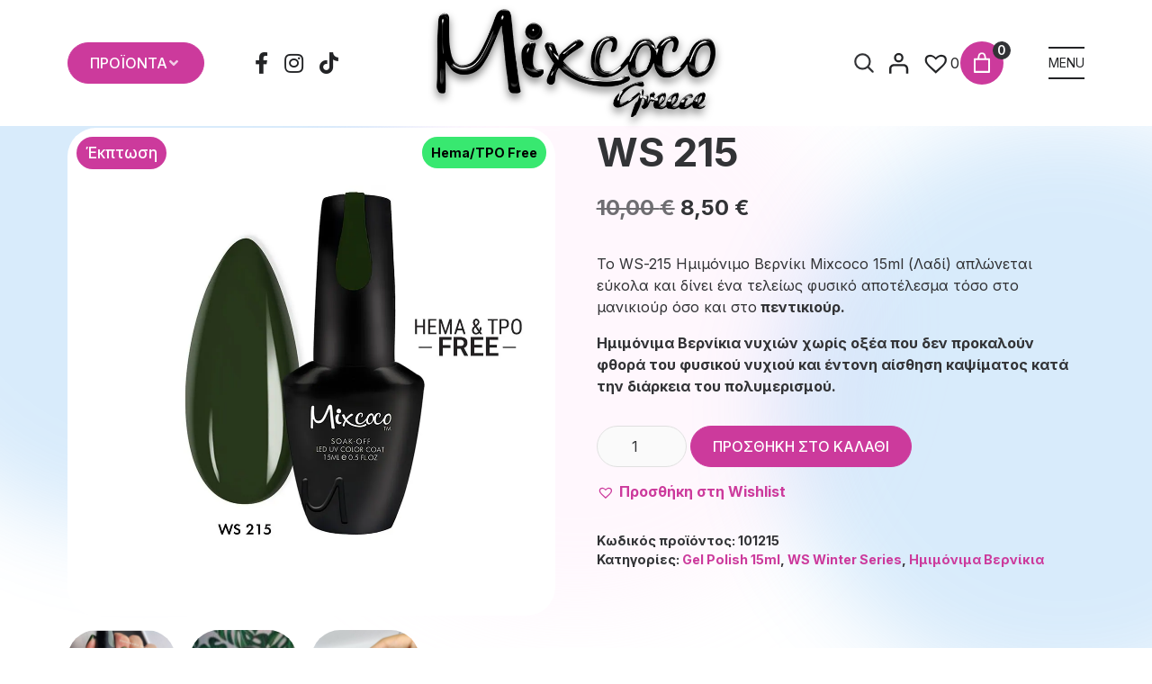

--- FILE ---
content_type: text/css
request_url: https://mixcoco.gr/wp-content/themes/g5_helium/custom/css-compiled/custom.css?ver=6.9
body_size: 11437
content:
/*106f605897c55f17700952486810fd30*/
@charset "UTF-8";
@media only all and (min-width:75rem){:root{--section-padding: 75px}}@media only all and (min-width:60rem) and (max-width:74.99rem){:root{--section-padding: 75px}}@media only all and (min-width:48rem) and (max-width:59.99rem){:root{--section-padding: 75px}}@media only all and (min-width:30.01rem) and (max-width:47.99rem){:root{--section-padding: 50px}}@media only all and (max-width:30rem){:root{--section-padding: 50px}}@font-face{font-family:"Messiniaka";src:url('../fonts/messiniaka/messiniaka-regular.woff2') format("woff2");font-weight:300;font-style:normal;font-display:swap}@font-face{font-family:"Messiniaka";src:url('../fonts/messiniaka/messiniaka-regular-italic.woff2') format("woff2");font-weight:300;font-style:italic;font-display:swap}@font-face{font-family:"Messiniaka";src:url('../fonts/messiniaka/messiniaka-medium.woff2') format("woff2");font-weight:500;font-style:normal;font-display:swap}@font-face{font-family:"Messiniaka";src:url('../fonts/messiniaka/messiniaka-medium-italic.woff2') format("woff2");font-weight:500;font-style:italic;font-display:swap}@font-face{font-family:"Messiniaka";src:url('../fonts/messiniaka/messiniaka-bold.woff2') format("woff2");font-weight:700;font-style:normal;font-display:swap}@font-face{font-family:"Messiniaka";src:url('../fonts/messiniaka/messiniaka-bold-italic.woff2') format("woff2");font-weight:700;font-style:italic;font-display:swap}@font-face{font-family:"Messiniaka";src:url('../fonts/messiniaka/messiniaka-black.woff2') format("woff2");font-weight:900;font-style:normal;font-display:swap}@font-face{font-family:"Messiniaka";src:url('../fonts/messiniaka/messiniaka-black-italic.woff2') format("woff2");font-weight:900;font-style:italic;font-display:swap}html.g-offcanvas-css3{scroll-behavior:smooth}body{line-height:1.5;background-color:#fff}p:empty{display:none}p:first-child{margin-top:0}p:last-child{margin-bottom:0}img,video,canvas{overflow:clip !important}a:not(.button):not(.btn):not([class*="button"]){color:#cc3a9c;transition:all 0.2s}a:not(.button):not(.btn):not([class*="button"]):hover{color:#506ebf}.link-arrow{text-decoration:none}.link-arrow::after{content:"";display:inline-block;width:20px;height:20px;margin-left:10px;-webkit-mask-image:url('../../../../images/icons/arrow-right-black.svg');mask-image:url('../../../../images/icons/arrow-right-black.svg');background-color:currentColor;background-position:center center;background-size:contain;background-repeat:no-repeat;vertical-align:middle;transition:all 0.2s}.link-arrow:hover{text-decoration:none;color:inherit}.link-arrow:hover::after{transform:translateX(10px)}h1{margin-top:2rem;margin-bottom:1rem;line-height:1.25;font-family:"Inter";font-size:2.75rem;font-weight:bold;text-transform:none;text-wrap:balance}@media only all and (min-width:48rem) and (max-width:59.99rem){h1{font-size:2.35rem}}@media only all and (min-width:30.01rem) and (max-width:47.99rem){h1{font-size:2rem}}@media only all and (max-width:30rem){h1{font-size:1.75rem}}h2{margin-top:2rem;margin-bottom:1rem;line-height:1.25;font-family:"Inter";font-size:2.25rem;font-weight:bold;text-transform:none;text-wrap:balance}@media only all and (min-width:48rem) and (max-width:59.99rem){h2{font-size:2rem}}@media only all and (min-width:30.01rem) and (max-width:47.99rem){h2{font-size:1.75rem}}@media only all and (max-width:30rem){h2{font-size:1.75rem}}h3{margin-top:2rem;margin-bottom:1rem;line-height:1.5;font-family:"Inter";font-size:1.75rem;font-weight:bold;text-transform:none;text-wrap:balance}@media only all and (min-width:30.01rem) and (max-width:47.99rem){h3{font-size:1.5rem}}@media only all and (max-width:30rem){h3{font-size:1.5rem}}h4{margin-top:1.75rem;margin-bottom:1rem;line-height:1.5;font-family:"Inter";font-size:1.35rem;font-weight:bold;text-transform:none;text-wrap:balance}h5{margin-top:1.75rem;margin-bottom:1rem;line-height:1.2;font-family:"Inter";font-size:1.15rem;font-weight:bold;text-transform:none;text-wrap:balance}h6{margin-top:1.75rem;margin-bottom:1rem;line-height:1.5;font-family:"Inter";font-size:0.875rem;font-weight:bold;text-transform:none;text-wrap:balance}:is(h1, h2, h3, h4, h5, h6):first-child{margin-top:0}:is(h1, h2, h3, h4, h5, h6):last-child{margin-bottom:0}.button,.btn,.btn-primary,input[type="button"],input[type="submit"],input[type="reset"],.wp-block-button__link{display:inline-block;box-sizing:border-box;padding:0.75rem 1.5rem;margin:0;font-family:"Inter";font-size:1rem;font-weight:500;color:#fff;line-height:normal;letter-spacing:0;text-transform:uppercase;text-decoration:none;text-align:center;text-shadow:none;background:#cc3a9c;border-width:1px;border-style:solid;border-color:#cc3a9c;border-radius:2rem;box-shadow:none;transition:all 0.2s}.button:hover,.button:active,.button:focus,.btn:hover,.btn:active,.btn:focus,.btn-primary:hover,.btn-primary:active,.btn-primary:focus,input[type="button"]:hover,input[type="button"]:active,input[type="button"]:focus,input[type="submit"]:hover,input[type="submit"]:active,input[type="submit"]:focus,input[type="reset"]:hover,input[type="reset"]:active,input[type="reset"]:focus,.wp-block-button__link:hover,.wp-block-button__link:active,.wp-block-button__link:focus{color:#fff;background:#506ebf;border-color:#506ebf;outline:0}.button:disabled,.btn:disabled,.btn-primary:disabled,input[type="button"]:disabled,input[type="submit"]:disabled,input[type="reset"]:disabled,.wp-block-button__link:disabled{opacity:0.25;cursor:not-allowed}.button.fa[class*="fa-"]::before,.button.fa[class*="fa-"]::after,.btn.fa[class*="fa-"]::before,.btn.fa[class*="fa-"]::after,.btn-primary.fa[class*="fa-"]::before,.btn-primary.fa[class*="fa-"]::after,input[type="button"].fa[class*="fa-"]::before,input[type="button"].fa[class*="fa-"]::after,input[type="submit"].fa[class*="fa-"]::before,input[type="submit"].fa[class*="fa-"]::after,input[type="reset"].fa[class*="fa-"]::before,input[type="reset"].fa[class*="fa-"]::after,.wp-block-button__link.fa[class*="fa-"]::before,.wp-block-button__link.fa[class*="fa-"]::after{font-family:"Font Awesome 5 Pro", "Font Awesome 5 Free", FontAwesome;font-weight:900}.button.button-xsmall,.btn.button-xsmall,.btn-primary.button-xsmall,input[type="button"].button-xsmall,input[type="submit"].button-xsmall,input[type="reset"].button-xsmall,.wp-block-button__link.button-xsmall{font-size:0.75rem;padding:0.5rem 1.25rem}.button.button-small,.button.btn-sm,.btn.button-small,.btn.btn-sm,.btn-primary.button-small,.btn-primary.btn-sm,input[type="button"].button-small,input[type="button"].btn-sm,input[type="submit"].button-small,input[type="submit"].btn-sm,input[type="reset"].button-small,input[type="reset"].btn-sm,.wp-block-button__link.button-small,.wp-block-button__link.btn-sm{font-size:0.875rem;padding:0.625rem 1.375rem}.button.button-large,.button.btn-lg,.btn.button-large,.btn.btn-lg,.btn-primary.button-large,.btn-primary.btn-lg,input[type="button"].button-large,input[type="button"].btn-lg,input[type="submit"].button-large,input[type="submit"].btn-lg,input[type="reset"].button-large,input[type="reset"].btn-lg,.wp-block-button__link.button-large,.wp-block-button__link.btn-lg{font-size:1.125rem;padding:1rem 1.75rem}.button.button-xlarge,.btn.button-xlarge,.btn-primary.button-xlarge,input[type="button"].button-xlarge,input[type="submit"].button-xlarge,input[type="reset"].button-xlarge,.wp-block-button__link.button-xlarge{font-size:1.25rem;padding:1.125rem 1.875rem}.button.button-2,.button.btn-secondary,.btn.button-2,.btn.btn-secondary,.btn-primary.button-2,.btn-primary.btn-secondary,input[type="button"].button-2,input[type="button"].btn-secondary,input[type="submit"].button-2,input[type="submit"].btn-secondary,input[type="reset"].button-2,input[type="reset"].btn-secondary,.wp-block-button__link.button-2,.wp-block-button__link.btn-secondary{background:#506ebf;border-color:#506ebf}.button.button-2:hover,.button.btn-secondary:hover,.btn.button-2:hover,.btn.btn-secondary:hover,.btn-primary.button-2:hover,.btn-primary.btn-secondary:hover,input[type="button"].button-2:hover,input[type="button"].btn-secondary:hover,input[type="submit"].button-2:hover,input[type="submit"].btn-secondary:hover,input[type="reset"].button-2:hover,input[type="reset"].btn-secondary:hover,.wp-block-button__link.button-2:hover,.wp-block-button__link.btn-secondary:hover{background:#cc3a9c;border-color:#cc3a9c}.button.button-outline,.btn.button-outline,.btn-primary.button-outline,input[type="button"].button-outline,input[type="submit"].button-outline,input[type="reset"].button-outline,.wp-block-button__link.button-outline{color:#cc3a9c;background:none;background-color:transparent;border-color:#cc3a9c}.button.button-outline:hover,.btn.button-outline:hover,.btn-primary.button-outline:hover,input[type="button"].button-outline:hover,input[type="submit"].button-outline:hover,input[type="reset"].button-outline:hover,.wp-block-button__link.button-outline:hover{color:#fff;background:#cc3a9c;border-color:#cc3a9c}.button.button-outline-2,.btn.button-outline-2,.btn-primary.button-outline-2,input[type="button"].button-outline-2,input[type="submit"].button-outline-2,input[type="reset"].button-outline-2,.wp-block-button__link.button-outline-2{color:#506ebf;background:none;background-color:transparent;border-color:#506ebf}.button.button-outline-2:hover,.btn.button-outline-2:hover,.btn-primary.button-outline-2:hover,input[type="button"].button-outline-2:hover,input[type="submit"].button-outline-2:hover,input[type="reset"].button-outline-2:hover,.wp-block-button__link.button-outline-2:hover{color:#fff;background:#506ebf;border-color:#506ebf}.button.button-white,.btn.button-white,.btn-primary.button-white,input[type="button"].button-white,input[type="submit"].button-white,input[type="reset"].button-white,.wp-block-button__link.button-white{color:#fff;background:none;background-color:transparent;border-color:#fff}.button.button-white:hover,.btn.button-white:hover,.btn-primary.button-white:hover,input[type="button"].button-white:hover,input[type="submit"].button-white:hover,input[type="reset"].button-white:hover,.wp-block-button__link.button-white:hover{color:#323336;background:#fff;border-color:#fff}.button.button-arrow::after,.btn.button-arrow::after,.btn-primary.button-arrow::after,input[type="button"].button-arrow::after,input[type="submit"].button-arrow::after,input[type="reset"].button-arrow::after,.wp-block-button__link.button-arrow::after{content:"";display:inline-block;font-family:"Font Awesome 5 Free";font-size:inherit;font-weight:900;line-height:normal;margin-left:10px}.button.button-download::before,.btn.button-download::before,.btn-primary.button-download::before,input[type="button"].button-download::before,input[type="submit"].button-download::before,input[type="reset"].button-download::before,.wp-block-button__link.button-download::before{content:"";display:inline-block;font-family:"Font Awesome 5 Free";font-weight:900;font-size:inherit;line-height:normal;margin-right:10px}table{background:#fff;border:none}th{padding:0.5rem;background:#506ebf;color:#fff}td{padding:0.5rem}form input[type="text"],form input[type="email"],form input[type="password"],form input[type="url"],form input[type="file"],form input[type="number"],form input[type="date"],form input[type="time"],form input[type="tel"],form input[type="search"]:not(.wp-block-search__input),form select{box-sizing:border-box;padding:0.75rem 1.5rem;margin:0;width:100%;max-width:100%;height:auto;color:#323336;font-size:16px;font-weight:normal;line-height:normal;border:1px solid #e0e0e0;border-radius:2rem;background-color:#fafafa;box-shadow:none}form input[type="text"]::placeholder,form input[type="email"]::placeholder,form input[type="password"]::placeholder,form input[type="url"]::placeholder,form input[type="file"]::placeholder,form input[type="number"]::placeholder,form input[type="date"]::placeholder,form input[type="time"]::placeholder,form input[type="tel"]::placeholder,form input[type="search"]:not(.wp-block-search__input)::placeholder,form select::placeholder{color:#323336}form input[type="file"]{padding:0;height:auto;background:none}form select[multiple="multiple"]{height:auto * 3}form input[type="radio"],form input[type="checkbox"]{position:relative;box-sizing:border-box;padding:0;margin:5px 5px 5px 0;box-shadow:none}form textarea{box-sizing:border-box;padding:0.75rem 1.5rem;width:100%;color:#323336;font-size:16px;font-weight:normal;line-height:normal;border:1px solid #e0e0e0;border-radius:2rem;background-color:#fafafa;box-shadow:none}form textarea::placeholder{color:#323336}.g-container{width:auto}@media only all and (min-width:75rem){.g-container{margin-left:50px;margin-right:50px}}@media only all and (min-width:60rem) and (max-width:74.99rem){.g-container{margin-left:35px;margin-right:35px}}body.page .type-page .entry-header{margin-bottom:35px !important}body.single-post .type-post{max-width:1050px;margin-left:auto;margin-right:auto}body.single-post .type-post .post-thumbnail{margin:0 0 35px 0}body.single-post .type-post .post-thumbnail img{border-radius:2rem}body.single-post .type-post .entry-header{margin:0}body.single-post .type-post .entry-content{margin:25px 0 0 0}body.single-post .type-post .entry-content img{border-radius:2rem}.edit-link{display:none}.g-offcanvas-toggle{margin:1.563rem;font-size:2rem;color:#232426;width:40px;height:36px;position:relative;left:auto !important;right:auto !important;top:auto !important;bottom:auto !important;z-index:100001;box-shadow:inset 0 2px #232426}@media only all and (min-width:30.01rem) and (max-width:47.99rem){.g-offcanvas-toggle{margin-top:0.625rem}}@media only all and (max-width:30rem){.g-offcanvas-toggle{margin-top:0.625rem}}.g-offcanvas-toggle.g-offcanvas-hide{display:none !important}.g-offcanvas-open .g-offcanvas-toggle{color:#232426}.g-offcanvas-open .g-offcanvas-toggle::before{content:"CLOSE";font-size:12.5px}.g-offcanvas-toggle .fa{display:none}.g-offcanvas-toggle::before{content:"MENU";position:absolute;top:calc(50% - 7px);bottom:auto;left:0;right:0;width:100%;font-size:14px}.g-offcanvas-toggle::after{content:"";position:absolute;top:auto;bottom:0;left:0;right:0;width:100%;height:2px;background:#232426}.g-nav-overlay{background:rgba(80, 110, 191, 0.5)}#g-offcanvas{--sb-track-color: #323336;--sb-thumb-color: #5f6066;--sb-size: 7px}#g-offcanvas::-webkit-scrollbar{width:var(--sb-size)}#g-offcanvas::-webkit-scrollbar-track{background:var(--sb-track-color);border-radius:3px}#g-offcanvas::-webkit-scrollbar-thumb{background:var(--sb-thumb-color);border-radius:3px}@supports not selector(::-webkit-scrollbar){#g-offcanvas{scrollbar-color:var(--sb-thumb-color) var(--sb-track-color)}}#g-offcanvas #g-mobilemenu-container{box-sizing:content-box}#g-offcanvas #g-mobilemenu-container ul li{border-radius:2rem}#g-offcanvas #g-mobilemenu-container ul li .g-dropdown.g-inactive{display:none}#g-offcanvas #g-mobilemenu-container ul li .g-dropdown .g-dropdown-column{max-width:100%}#g-offcanvas #g-mobilemenu-container ul li.g-menu-item-link-parent .g-menu-item-container .g-menu-parent-indicator{border-radius:50%}@media only all and (min-width:75rem){#g-page-surround:has(#g-header){padding-top:140px}}@media only all and (min-width:60rem) and (max-width:74.99rem){#g-page-surround:has(#g-header){padding-top:150px}}@media only all and (min-width:48rem) and (max-width:59.99rem){#g-page-surround:has(#g-header){padding-top:150px}}@media only all and (min-width:30.01rem) and (max-width:47.99rem){#g-page-surround:has(#g-header){padding-top:170px}}@media only all and (max-width:30rem){#g-page-surround:has(#g-header){padding-top:170px}}#g-page-surround:not(:has(#g-header)){}@media only all and (min-width:75rem){#g-page-surround:not(:has(#g-header)){padding-top:140px}}@media only all and (min-width:60rem) and (max-width:74.99rem){#g-page-surround:not(:has(#g-header)){padding-top:150px}}@media only all and (min-width:48rem) and (max-width:59.99rem){#g-page-surround:not(:has(#g-header)){padding-top:150px}}@media only all and (min-width:30.01rem) and (max-width:47.99rem){#g-page-surround:not(:has(#g-header)){padding-top:170px}}@media only all and (max-width:30rem){#g-page-surround:not(:has(#g-header)){padding-top:170px}}#g-navigation{position:fixed;top:0;bottom:auto;left:0;right:0;z-index:100;width:100%;transition:0.5s margin, 0.25s background}@media only all and (min-width:75rem){#g-navigation{height:140px}}@media only all and (min-width:60rem) and (max-width:74.99rem){#g-navigation{height:150px}}@media only all and (min-width:48rem) and (max-width:59.99rem){#g-navigation{height:150px}}@media only all and (min-width:30.01rem) and (max-width:47.99rem){#g-navigation{height:170px}}@media only all and (max-width:30rem){#g-navigation{height:170px}}#g-navigation:has(+ #g-header){background:rgba(255, 255, 255, 0)}#g-navigation:not(:has(+ #g-header)){box-shadow:0 1px 0px rgba(255, 255, 255, 0.1)}#g-navigation.nas-backward.nas-not-top{background:#fff !important;box-shadow:0 1px 0px rgba(255, 255, 255, 0.1)}#g-page-surround{transform:none !important;background-color:#fff;background-image:url('../images/bg-middle.svg');background-attachment:fixed;background-repeat:no-repeat;background-size:52rem 52rem;background-position:center center}#g-page-surround::before{content:"";position:fixed;z-index:2;width:52rem;height:52rem;top:-20%;left:-20%;border-radius:50%;background-image:url('../images/bg-left.svg');background-repeat:no-repeat;background-size:contain;pointer-events:none}#g-page-surround::after{content:"";position:fixed;z-index:1;width:52rem;height:52rem;top:5%;right:-25%;border-radius:50%;background-image:url('../images/bg-right.svg');background-repeat:no-repeat;background-size:contain;pointer-events:none}#g-page-surround>*:not(#g-navigation):not(.g-menu-overlay):not(.g-nav-overlay){position:relative;z-index:3}#g-offcanvas{transition:0.5s all;z-index:900000;opacity:0;pointer-events:none;margin:25px;border-radius:2rem;border:#506ebf solid 10px;display:flex !important;flex-direction:column}#g-offcanvas .g-grid:has(#g-mobilemenu-container){--sb-track-color: #323336;--sb-thumb-color: #5f6066;--sb-size: 7px;overflow:hidden;overflow-y:auto;flex-grow:1}#g-offcanvas .g-grid:has(#g-mobilemenu-container)::-webkit-scrollbar{width:var(--sb-size)}#g-offcanvas .g-grid:has(#g-mobilemenu-container)::-webkit-scrollbar-track{background:var(--sb-track-color);border-radius:3px}#g-offcanvas .g-grid:has(#g-mobilemenu-container)::-webkit-scrollbar-thumb{background:var(--sb-thumb-color);border-radius:3px}@supports not selector(::-webkit-scrollbar){#g-offcanvas .g-grid:has(#g-mobilemenu-container){scrollbar-color:var(--sb-thumb-color) var(--sb-track-color)}}#g-offcanvas a{color:inherit}#g-offcanvas a:hover{color:#cc3a9c}#g-offcanvas #offcanvas-bottom{position:relative}#g-offcanvas #offcanvas-bottom::before{content:"";position:absolute;top:0;bottom:0;left:0.625rem;right:0.625rem;width:auto;height:1px;background:rgba(255, 255, 255, 0.25)}#g-offcanvas #offcanvas-bottom .g-content:has(.widget){padding:0}#g-offcanvas #offcanvas-bottom .g-social{display:flex;gap:10px;line-height:normal}#g-offcanvas #offcanvas-bottom .g-social a{display:inline-block;font-size:1.5rem;transition:all 0.2s}#g-offcanvas #offcanvas-bottom .g-social a:hover{transform:translateY(-3px);color:#cc3a9c}.g-offcanvas-right #g-offcanvas[aria-expanded="true"]{opacity:1;pointer-events:all}#g-above{padding:0}#g-above #c-main-menu{display:none}#g-navigation .g-container{display:grid;grid-template-columns:1fr auto 1fr;align-items:center}@media only all and (max-width:70rem){#g-navigation .g-container{grid-template-columns:auto 1fr}}@media only all and (min-width:30.01rem) and (max-width:47.99rem){#g-navigation .g-container{grid-template-columns:100%}}@media only all and (max-width:30rem){#g-navigation .g-container{grid-template-columns:100%}}#g-navigation .g-container .g-grid{align-items:center}#g-navigation .g-container .g-grid:nth-child(1){justify-self:start}@media only all and (max-width:70rem){#g-navigation .g-container .g-grid:nth-child(1){display:none}}#g-navigation .g-container .g-grid:nth-child(2){justify-self:center}@media only all and (min-width:75rem){#g-navigation .g-container .g-grid:nth-child(2) .g-content{padding:0}}@media only all and (min-width:30.01rem) and (max-width:47.99rem){#g-navigation .g-container .g-grid:nth-child(2) .g-content{padding-bottom:0}}@media only all and (max-width:30rem){#g-navigation .g-container .g-grid:nth-child(2) .g-content{padding-bottom:0}}@media only all and (min-width:75rem){#g-navigation .g-container .g-grid:nth-child(3){justify-self:end}}@media only all and (min-width:60rem) and (max-width:74.99rem){#g-navigation .g-container .g-grid:nth-child(3){justify-self:end}}@media only all and (min-width:48rem) and (max-width:59.99rem){#g-navigation .g-container .g-grid:nth-child(3){justify-self:end}}@media only all and (min-width:30.01rem) and (max-width:47.99rem){#g-navigation .g-container .g-grid:nth-child(3){justify-self:center;width:100%;display:flex;justify-content:space-between}}@media only all and (max-width:30rem){#g-navigation .g-container .g-grid:nth-child(3){justify-self:center;width:100%;display:flex;justify-content:space-between}}@media only all and (min-width:30.01rem) and (max-width:47.99rem){#g-navigation .g-container .g-grid:nth-child(3) .g-content{padding-top:0}}@media only all and (max-width:30rem){#g-navigation .g-container .g-grid:nth-child(3) .g-content{padding-top:0}}#g-navigation .g-container .g-grid .g-block{width:auto;flex:1 1 auto}#g-navigation .g-container .g-grid .g-block .g-content{display:flex;align-items:center;gap:10px}#g-navigation .g-container .g-grid .g-block .g-content .widget{margin:0;padding:0;display:inline-flex}#g-navigation .g-social{line-height:normal}#g-navigation .g-social a{display:inline-block;font-size:1.5rem;color:inherit;transition:all 0.2s}#g-navigation .g-social a:hover{transform:translateY(-3px)}#g-navigation .wp-block-woocommerce-mini-cart .wc-block-mini-cart__button{padding:7px;background:#cc3a9c;color:#fff;border-radius:50%;transition:all 0.2s}#g-navigation .wp-block-woocommerce-mini-cart .wc-block-mini-cart__button:hover{background:#506ebf}@media only all and (min-width:75rem){#g-navigation .wp-block-woocommerce-mini-cart .wc-block-mini-cart__quantity-badge svg{width:34px;height:34px}}@media only all and (min-width:60rem) and (max-width:74.99rem){#g-navigation .wp-block-woocommerce-mini-cart .wc-block-mini-cart__quantity-badge svg{width:34px;height:34px}}@media only all and (min-width:48rem) and (max-width:59.99rem){#g-navigation .wp-block-woocommerce-mini-cart .wc-block-mini-cart__quantity-badge svg{width:34px;height:34px}}@media only all and (min-width:30.01rem) and (max-width:47.99rem){#g-navigation .wp-block-woocommerce-mini-cart .wc-block-mini-cart__quantity-badge svg{width:24px;height:24px}}@media only all and (max-width:30rem){#g-navigation .wp-block-woocommerce-mini-cart .wc-block-mini-cart__quantity-badge svg{width:24px;height:24px}}#g-navigation .wp-block-woocommerce-mini-cart .wc-block-mini-cart__quantity-badge .wc-block-mini-cart__badge{margin:0;background:#323336;color:#fff;transform:translate(-25%, -70%)}#g-navigation .wp-block-woocommerce-customer-account a{color:inherit}#g-navigation .wp-block-woocommerce-customer-account a:hover{color:#cc3a9c}@media only all and (min-width:75rem){#g-navigation .wp-block-woocommerce-customer-account a svg{width:34px;height:34px}}@media only all and (min-width:60rem) and (max-width:74.99rem){#g-navigation .wp-block-woocommerce-customer-account a svg{width:34px;height:34px}}@media only all and (min-width:48rem) and (max-width:59.99rem){#g-navigation .wp-block-woocommerce-customer-account a svg{width:34px;height:34px}}@media only all and (min-width:30.01rem) and (max-width:47.99rem){#g-navigation .wp-block-woocommerce-customer-account a svg{width:24px;height:24px}}@media only all and (max-width:30rem){#g-navigation .wp-block-woocommerce-customer-account a svg{width:24px;height:24px}}#g-navigation .widget_wishlist_products_counter a{color:inherit;display:flex;align-items:center}#g-navigation .widget_wishlist_products_counter a::before{margin:0}@media only all and (min-width:75rem){#g-navigation .widget_wishlist_products_counter a::before{font-size:34px}}@media only all and (min-width:60rem) and (max-width:74.99rem){#g-navigation .widget_wishlist_products_counter a::before{font-size:34px}}@media only all and (min-width:48rem) and (max-width:59.99rem){#g-navigation .widget_wishlist_products_counter a::before{font-size:34px}}@media only all and (min-width:30.01rem) and (max-width:47.99rem){#g-navigation .widget_wishlist_products_counter a::before{font-size:24px}}@media only all and (max-width:30rem){#g-navigation .widget_wishlist_products_counter a::before{font-size:24px}}#g-navigation .widget_wishlist_products_counter a .wishlist_products_counter_text{display:none}#g-navigation .widget_wishlist_products_counter a .wishlist_products_counter_number{left:-1px;position:relative}#g-header{padding:0}#g-header .g-container .g-grid .g-block .g-content{margin-top:0;margin-bottom:0;padding-top:0;padding-bottom:0}#g-footer{background-image:url('../images/footer-background.webp');background-size:cover;background-position:center center;background-repeat:no-repeat;position:relative}#g-footer::before{content:"";display:block;position:absolute;inset:0;background:rgba(25, 26, 29, 0.25);pointer-events:none}#g-footer .g-container{position:relative;z-index:3}#g-footer .g-container .g-grid .g-block:first-child .g-content{margin-left:0.625rem}#g-footer .g-container .g-grid .g-block:last-child .g-content{margin-right:0.625rem}#g-footer .g-container .g-grid .g-block .g-content{margin-left:1.5rem;margin-right:1.5rem}@media only all and (min-width:48rem) and (max-width:59.99rem){#g-footer .g-container .g-grid:has([id*="c-footer-"]){display:grid;grid-template-columns:1fr 1fr}}@media only all and (min-width:30.01rem) and (max-width:47.99rem){#g-footer .g-container .g-grid:has([id*="c-footer-"]){display:grid;grid-template-columns:1fr 1fr}}#g-footer .g-container .g-grid:has([id*="c-footer-"])>.g-block{width:100%}@media only all and (min-width:48rem) and (max-width:59.99rem){#g-footer .g-container .g-grid:has([id*="c-footer-"]) #c-footer-a1{grid-column:1 / -1}}@media only all and (min-width:30.01rem) and (max-width:47.99rem){#g-footer .g-container .g-grid:has([id*="c-footer-"]) #c-footer-a1{grid-column:1 / -1}}#g-footer .widget_nav_menu ul.menu li{display:flex;align-items:center;gap:0 10px}#g-footer .widget_nav_menu ul.menu li::before{content:"";display:inline-block;width:10px;height:2px;vertical-align:middle;background:#cc3a9c}#g-footer .widget_nav_menu ul.menu li a{display:inline-block;padding:5px 0;color:inherit}#g-footer .widget_nav_menu ul.menu li a:hover{color:#cc3a9c}#g-footer .g-social{display:flex;gap:10px;line-height:normal}#g-footer .g-social a{display:inline-block;font-size:1.5rem;transition:all 0.2s}#g-footer .g-social a:hover{transform:translateY(-3px);color:#fff}.wp-block-gallery.c-payment-methods{margin:0;display:flex;gap:10px !important;flex-wrap:wrap}.wp-block-gallery.c-payment-methods .wp-block-image{all:unset !important}.wp-block-gallery.c-payment-methods .wp-block-image img{all:unset;width:auto !important;height:40px !important;background:#fff;padding:3px;border-radius:5px}.c-logo img{height:120px;aspect-ratio:2.5777777778;filter:drop-shadow(0px 5px 5px rgba(0, 0, 0, 0.5))}@media only all and (min-width:60rem) and (max-width:74.99rem){.c-logo img{height:100px}}@media only all and (min-width:48rem) and (max-width:59.99rem){.c-logo img{height:100px}}@media only all and (min-width:30.01rem) and (max-width:47.99rem){.c-logo img{height:60px}}@media only all and (max-width:30rem){.c-logo img{height:60px}}#c-menu-categories .g-main-nav .g-toplevel{line-height:normal}#c-menu-categories .g-main-nav .g-toplevel>.g-menu-item{margin:0}#c-menu-categories .g-main-nav .g-toplevel>.g-menu-item>.g-menu-item-container{display:inline-block;box-sizing:border-box;padding:0.75rem 1.5rem;margin:0;font-family:"Inter";font-size:1rem;font-weight:500;color:#fff;line-height:normal;letter-spacing:0;text-transform:uppercase;text-decoration:none;text-align:center;text-shadow:none;background:#cc3a9c;border-width:1px;border-style:solid;border-color:#cc3a9c;border-radius:2rem;box-shadow:none;transition:all 0.2s;display:inline-flex;gap:10px;color:#fff !important}#c-menu-categories .g-main-nav .g-toplevel>.g-menu-item>.g-menu-item-container .g-menu-item-content{padding:0;box-shadow:none !important}#c-menu-categories .g-main-nav .g-toplevel>.g-menu-item .g-dropdown{width:610px;padding:1.25rem 0.75rem;background:#fff;border:none;border-radius:2rem;box-shadow:0px 0px 80px 0px rgba(53, 14, 84, 0.15);text-transform:uppercase}#c-menu-categories .g-main-nav .g-toplevel>.g-menu-item .g-dropdown .g-dropdown-column{border:none}#c-menu-categories .g-main-nav .g-toplevel>.g-menu-item .g-dropdown .g-dropdown-column .g-sublevel{display:grid;grid-template-columns:1fr 1fr}#c-menu-categories .g-main-nav .g-toplevel>.g-menu-item .g-dropdown .g-dropdown-column .g-sublevel>.g-menu-item{padding:0;display:flex;align-items:center;gap:0 10px}#c-menu-categories .g-main-nav .g-toplevel>.g-menu-item .g-dropdown .g-dropdown-column .g-sublevel>.g-menu-item::before{content:"";display:inline-block;width:10px;height:2px;vertical-align:middle;background:#cc3a9c}#c-menu-categories .g-main-nav .g-toplevel>.g-menu-item .g-dropdown .g-dropdown-column .g-sublevel>.g-menu-item>.g-menu-item-container{border:none !important}.woocommerce-products-header{margin-bottom:35px}.woocommerce-notices-wrapper .woocommerce-message{padding:1rem 2rem;border:none;background:#506ebf;color:#fff;border-radius:2rem;display:flex;align-items:center;gap:15px;justify-content:center}@media only all and (min-width:30.01rem) and (max-width:47.99rem){.woocommerce-notices-wrapper .woocommerce-message{flex-direction:column;text-align:center}}@media only all and (max-width:30rem){.woocommerce-notices-wrapper .woocommerce-message{flex-direction:column;text-align:center}}.woocommerce-notices-wrapper .woocommerce-message::before{position:relative;inset:0}.woocommerce-notices-wrapper .woocommerce-message::after{display:none}.woocommerce-notices-wrapper .woocommerce-message .button{display:inline-block;box-sizing:border-box;padding:0.75rem 1.5rem;margin:0;font-family:"Inter";font-size:1rem;font-weight:500;color:#fff;line-height:normal;letter-spacing:0;text-transform:uppercase;text-decoration:none;text-align:center;text-shadow:none;background:#cc3a9c;border-width:1px;border-style:solid;border-color:#cc3a9c;border-radius:2rem;box-shadow:none;transition:all 0.2s}.woocommerce-notices-wrapper .woocommerce-message .button:hover{background:#fff;border-color:#fff;color:#cc3a9c}.woocommerce-info{padding:0;border:none;background:none}.woocommerce-info::before,.woocommerce-info::after{display:none}#g-mainbar:has(.woocommerce-breadcrumb){padding-top:0}.wp-block-breadcrumbs .woocommerce-breadcrumb{margin:0;text-transform:uppercase;color:inherit}.wp-block-breadcrumbs .woocommerce-breadcrumb::before{content:"";display:inline-block;width:14px;height:14px;margin-right:5px;background-image:url('../images/home.svg');background-size:contain;background-position:center center;background-repeat:no-repeat;vertical-align:sub}.wp-block-breadcrumbs .woocommerce-breadcrumb img{display:inline-block;width:10px;height:10px;vertical-align:baseline;position:relative;top:1px}.price ins{text-decoration:none}.price del ins{text-decoration:line-through !important}body.woocommerce-shop ul.products{margin:0;display:grid}@media only all and (min-width:75rem){body.woocommerce-shop ul.products{grid-template-columns:1fr 1fr 1fr 1fr;gap:25px}}@media only all and (min-width:60rem) and (max-width:74.99rem){body.woocommerce-shop ul.products{grid-template-columns:1fr 1fr 1fr 1fr;gap:25px}}@media only all and (min-width:48rem) and (max-width:59.99rem){body.woocommerce-shop ul.products{grid-template-columns:1fr 1fr 1fr;gap:25px}}@media only all and (min-width:30.01rem) and (max-width:47.99rem){body.woocommerce-shop ul.products{grid-template-columns:1fr 1fr;gap:15px}}@media only all and (max-width:30rem){body.woocommerce-shop ul.products{grid-template-columns:1fr 1fr;gap:10px}}body.woocommerce-shop ul.products::before,body.woocommerce-shop ul.products::after{display:none !important}body.woocommerce-shop ul.products li.product-category{width:100% !important;margin:0 !important;padding:0 0 25px 0;background:#fff;border-radius:2rem;overflow:hidden;display:grid;grid-template-rows:auto 1fr;box-shadow:0px 0px 48px 0px rgba(145, 158, 171, 0.1)}body.woocommerce-shop ul.products li.product-category a{display:flex;flex-direction:column;color:inherit}body.woocommerce-shop ul.products li.product-category a:hover{color:#cc3a9c}body.woocommerce-shop ul.products li.product-category .c-image{position:relative;aspect-ratio:1;overflow:hidden;border-radius:2rem 2rem 0 0}body.woocommerce-shop ul.products li.product-category .c-image .c-floating{position:absolute;inset:0;z-index:2;animation:upDown 4s linear infinite}body.woocommerce-shop ul.products li.product-category .c-image .c-floating img{object-fit:contain;object-position:center center;width:100%;height:100%;margin:0}body.woocommerce-shop ul.products li.product-category .c-image .c-main{position:relative;z-index:1;height:100%}body.woocommerce-shop ul.products li.product-category .c-image .c-main img{object-fit:cover;object-position:center center;width:100%;height:100%;margin:0}body.woocommerce-shop ul.products li.product-category .woocommerce-loop-category__title{padding:0}@media only all and (min-width:75rem){body.woocommerce-shop ul.products li.product-category .woocommerce-loop-category__title{margin:25px 25px 0 25px;font-size:1.25rem}}@media only all and (min-width:60rem) and (max-width:74.99rem){body.woocommerce-shop ul.products li.product-category .woocommerce-loop-category__title{margin:25px 25px 0 25px;font-size:1.25rem}}@media only all and (min-width:48rem) and (max-width:59.99rem){body.woocommerce-shop ul.products li.product-category .woocommerce-loop-category__title{margin:25px 25px 0 25px;font-size:1.15rem}}@media only all and (min-width:30.01rem) and (max-width:47.99rem){body.woocommerce-shop ul.products li.product-category .woocommerce-loop-category__title{margin:25px 15px 0 15px;font-size:1.1rem}}@media only all and (max-width:30rem){body.woocommerce-shop ul.products li.product-category .woocommerce-loop-category__title{margin:25px 15px 0 15px;font-size:1.1rem}}body.woocommerce-shop ul.products li.product-category .woocommerce-loop-category__title .count{display:block;margin-top:10px;background:none;color:inherit;font-size:1rem;font-weight:500}body.tax-product_cat .term-description{max-width:850px;text-wrap:balance}body.tax-product_cat .term-description h2:first-child{margin-top:1.75rem;margin-bottom:1rem;line-height:1.5;font-family:"Inter";font-size:1.35rem;font-weight:bold;text-transform:none;text-wrap:balance;margin-top:0}body.tax-product_cat .woocommerce-result-count{margin:0 0 1rem 0}body.tax-product_cat ul.products{margin:0;display:grid}@media only all and (min-width:75rem){body.tax-product_cat ul.products{grid-template-columns:1fr 1fr 1fr 1fr;gap:25px}}@media only all and (min-width:60rem) and (max-width:74.99rem){body.tax-product_cat ul.products{grid-template-columns:1fr 1fr 1fr 1fr;gap:25px}}@media only all and (min-width:48rem) and (max-width:59.99rem){body.tax-product_cat ul.products{grid-template-columns:1fr 1fr 1fr;gap:25px}}@media only all and (min-width:30.01rem) and (max-width:47.99rem){body.tax-product_cat ul.products{grid-template-columns:1fr 1fr;gap:15px}}@media only all and (max-width:30rem){body.tax-product_cat ul.products{grid-template-columns:1fr 1fr;gap:10px}}body.tax-product_cat ul.products::before,body.tax-product_cat ul.products::after{display:none}body.tax-product_cat ul.products .product-category{width:100% !important;margin:0 !important;padding:0 0 25px 0;background:#fff;border-radius:2rem;overflow:hidden;display:grid;grid-template-rows:auto 1fr;box-shadow:0px 0px 48px 0px rgba(145, 158, 171, 0.1)}body.tax-product_cat ul.products .product-category a{display:flex;flex-direction:column;gap:25px;color:inherit}body.tax-product_cat ul.products .product-category a:hover{color:#cc3a9c}body.tax-product_cat ul.products .product-category .c-image{position:relative;aspect-ratio:0.76;overflow:hidden;border-radius:2rem 2rem 0 0}body.tax-product_cat ul.products .product-category .c-image img{object-fit:cover;object-position:center center;width:100%;height:100%;margin:0}body.tax-product_cat ul.products .product-category .c-image .c-floating{position:absolute;inset:0;z-index:2;animation:upDown 4s linear infinite}body.tax-product_cat ul.products .product-category .c-image .c-main{position:relative;z-index:1;height:100%}body.tax-product_cat ul.products .product-category .woocommerce-loop-category__title{padding:0}@media only all and (min-width:75rem){body.tax-product_cat ul.products .product-category .woocommerce-loop-category__title{margin:0 25px 0 25px;font-size:1.25rem}}@media only all and (min-width:60rem) and (max-width:74.99rem){body.tax-product_cat ul.products .product-category .woocommerce-loop-category__title{margin:0 25px 0 25px;font-size:1.25rem}}@media only all and (min-width:48rem) and (max-width:59.99rem){body.tax-product_cat ul.products .product-category .woocommerce-loop-category__title{margin:0 25px 0 25px;font-size:1.15rem}}@media only all and (min-width:30.01rem) and (max-width:47.99rem){body.tax-product_cat ul.products .product-category .woocommerce-loop-category__title{margin:0 15px 0 15px;font-size:1.1rem}}@media only all and (max-width:30rem){body.tax-product_cat ul.products .product-category .woocommerce-loop-category__title{margin:0 15px 0 15px;font-size:1.1rem}}body.tax-product_cat ul.products .product-category .woocommerce-loop-category__title .count{display:block;margin-top:10px;background:none;color:inherit;font-size:1rem;font-weight:500}body.tax-product_cat ul.products .type-product{width:100% !important;margin:0 !important;padding:0 0 25px 0;background:#fff;border-radius:2rem;overflow:hidden;display:grid;grid-template-rows:auto 1fr;box-shadow:0px 0px 48px 0px rgba(145, 158, 171, 0.1)}body.tax-product_cat ul.products .type-product a{color:inherit}body.tax-product_cat ul.products .type-product a:hover{color:#cc3a9c}body.tax-product_cat ul.products .type-product .woocommerce-loop-product__link{display:grid !important;grid-template-areas:"image" "title" "code" "price";position:relative}body.tax-product_cat ul.products .type-product .c-badge{position:absolute;z-index:10;top:10px;bottom:auto;left:10px;right:auto;padding:5px 10px;background:#cc3a9c;color:#fff;border-radius:2rem;font-weight:500}@media only all and (min-width:75rem){body.tax-product_cat ul.products .type-product .c-badge{font-size:90%}}@media only all and (min-width:60rem) and (max-width:74.99rem){body.tax-product_cat ul.products .type-product .c-badge{font-size:90%}}@media only all and (min-width:48rem) and (max-width:59.99rem){body.tax-product_cat ul.products .type-product .c-badge{font-size:90%}}@media only all and (min-width:30.01rem) and (max-width:47.99rem){body.tax-product_cat ul.products .type-product .c-badge{font-size:80%}}@media only all and (max-width:30rem){body.tax-product_cat ul.products .type-product .c-badge{font-size:80%}}body.tax-product_cat ul.products .type-product .attachment-woocommerce_thumbnail{grid-area:image;margin:0;padding:0}body.tax-product_cat ul.products .type-product .woocommerce-loop-product__title{grid-area:title;display:block;padding:0}@media only all and (min-width:75rem){body.tax-product_cat ul.products .type-product .woocommerce-loop-product__title{margin:25px 25px 0 25px;font-size:1.15rem}}@media only all and (min-width:60rem) and (max-width:74.99rem){body.tax-product_cat ul.products .type-product .woocommerce-loop-product__title{margin:25px 25px 0 25px;font-size:1.15rem}}@media only all and (min-width:48rem) and (max-width:59.99rem){body.tax-product_cat ul.products .type-product .woocommerce-loop-product__title{margin:25px 25px 0 25px}}@media only all and (min-width:30.01rem) and (max-width:47.99rem){body.tax-product_cat ul.products .type-product .woocommerce-loop-product__title{margin:25px 15px 0 15px}}@media only all and (max-width:30rem){body.tax-product_cat ul.products .type-product .woocommerce-loop-product__title{margin:25px 15px 0 15px}}body.tax-product_cat ul.products .type-product .price{grid-area:price;display:block;padding:0;font-size:1rem;font-weight:700;color:inherit}@media only all and (min-width:75rem){body.tax-product_cat ul.products .type-product .price{margin:15px 25px 0 25px}}@media only all and (min-width:60rem) and (max-width:74.99rem){body.tax-product_cat ul.products .type-product .price{margin:15px 25px 0 25px}}@media only all and (min-width:48rem) and (max-width:59.99rem){body.tax-product_cat ul.products .type-product .price{margin:15px 25px 0 25px}}@media only all and (min-width:30.01rem) and (max-width:47.99rem){body.tax-product_cat ul.products .type-product .price{margin:15px 15px 0 15px}}@media only all and (max-width:30rem){body.tax-product_cat ul.products .type-product .price{margin:15px 15px 0 15px}}body.tax-product_cat ul.products .type-product .price+small{grid-area:code;font-size:80%}@media only all and (min-width:75rem){body.tax-product_cat ul.products .type-product .price+small{margin:5px 25px 0 25px}}@media only all and (min-width:60rem) and (max-width:74.99rem){body.tax-product_cat ul.products .type-product .price+small{margin:5px 25px 0 25px}}@media only all and (min-width:48rem) and (max-width:59.99rem){body.tax-product_cat ul.products .type-product .price+small{margin:5px 25px 0 25px}}@media only all and (min-width:30.01rem) and (max-width:47.99rem){body.tax-product_cat ul.products .type-product .price+small{margin:5px 15px 0 15px}}@media only all and (max-width:30rem){body.tax-product_cat ul.products .type-product .price+small{margin:5px 15px 0 15px}}body.tax-product_cat ul.products .button{display:inline-block;box-sizing:border-box;padding:0.75rem 1.5rem;margin:0;font-family:"Inter";font-size:1rem;font-weight:500;color:#fff;line-height:normal;letter-spacing:0;text-transform:uppercase;text-decoration:none;text-align:center;text-shadow:none;background:#cc3a9c;border-width:1px;border-style:solid;border-color:#cc3a9c;border-radius:2rem;box-shadow:none;transition:all 0.2s;font-size:0.875rem;padding:0.625rem 1.375rem;color:#cc3a9c;background:none;background-color:transparent;border-color:#cc3a9c;display:inline-block;align-self:end;text-wrap:balance}body.tax-product_cat ul.products .button:hover{color:#fff;background:#cc3a9c;border-color:#cc3a9c}body.tax-product_cat ul.products .button:hover{color:#fff !important}@media only all and (min-width:75rem){body.tax-product_cat ul.products .button{margin:15px 25px 0 25px}}@media only all and (min-width:60rem) and (max-width:74.99rem){body.tax-product_cat ul.products .button{margin:15px 25px 0 25px}}@media only all and (min-width:48rem) and (max-width:59.99rem){body.tax-product_cat ul.products .button{margin:15px 25px 0 25px}}@media only all and (min-width:30.01rem) and (max-width:47.99rem){body.tax-product_cat ul.products .button{margin:15px 15px 0 15px;font-size:70% !important}}@media only all and (max-width:30rem){body.tax-product_cat ul.products .button{margin:15px 15px 0 15px;font-size:70% !important}}body.tax-product_cat ul.products .added_to_cart{display:inline-block;margin-left:auto;margin-right:auto;color:#cc3a9c}body.tax-product_cat ul.products .added_to_cart:hover{text-decoration:underline}body.tax-product_cat ul.products .tinv-wishlist{text-align:center;font-size:80%}@media only all and (min-width:75rem){body.tax-product_cat ul.products .tinv-wishlist{margin:15px 25px 0 25px}}@media only all and (min-width:60rem) and (max-width:74.99rem){body.tax-product_cat ul.products .tinv-wishlist{margin:15px 25px 0 25px}}@media only all and (min-width:48rem) and (max-width:59.99rem){body.tax-product_cat ul.products .tinv-wishlist{margin:15px 25px 0 25px}}@media only all and (min-width:30.01rem) and (max-width:47.99rem){body.tax-product_cat ul.products .tinv-wishlist{margin:15px 15px 0 15px}}@media only all and (max-width:30rem){body.tax-product_cat ul.products .tinv-wishlist{margin:15px 15px 0 15px}}body.tax-product_cat ul.products .tinv-wishlist .tinvwl_add_to_wishlist_button{margin:0}body.tax-product_cat .woocommerce-pagination{margin:25px 0 0 0;display:flex;justify-content:center}body.tax-product_cat .woocommerce-pagination .page-numbers{margin:0;display:flex;justify-content:center;gap:5px;border:none}body.tax-product_cat .woocommerce-pagination .page-numbers li{border:none}body.tax-product_cat .woocommerce-pagination .page-numbers li span{border-radius:5px}body.tax-product_cat .woocommerce-pagination .page-numbers li span.current{color:#fff;background:#cc3a9c}body.tax-product_cat .woocommerce-pagination .page-numbers li a{border-radius:5px}body.tax-product_cat .woocommerce-pagination .page-numbers li a:hover{color:#fff;background:#cc3a9c}body.tax-product_cat .products-per-page{margin:10px 0 0 0 !important;float:none !important;margin-left:auto;margin-right:auto;display:flex;justify-content:center}body.tax-product_cat .products-per-page select{width:auto}body.single-product .type-product{position:relative}body.single-product .type-product .c-badge{position:absolute;z-index:10;top:10px;bottom:auto;left:10px;right:auto;padding:5px 10px;background:#cc3a9c;color:#fff;border-radius:2rem;font-size:90%;font-weight:500}@media only all and (min-width:75rem){body.single-product .type-product .c-badge{font-size:110%}}@media only all and (min-width:60rem) and (max-width:74.99rem){body.single-product .type-product .c-badge{font-size:110%}}@media only all and (min-width:48rem) and (max-width:59.99rem){body.single-product .type-product .c-badge{font-size:100%}}@media only all and (min-width:30.01rem) and (max-width:47.99rem){body.single-product .type-product .c-badge{font-size:80%}}@media only all and (max-width:30rem){body.single-product .type-product .c-badge{font-size:80%}}body.single-product .type-product .woocommerce-product-gallery .woocommerce-product-gallery__image{border-radius:2rem;overflow:hidden}body.single-product .type-product .woocommerce-product-gallery .woocommerce-product-gallery__image:not(:first-child){padding-top:1rem;padding-right:1rem}body.single-product .type-product .woocommerce-product-gallery .woocommerce-product-gallery__image:not(:first-child) img{border-radius:2rem}body.single-product .type-product .summary .price{color:inherit;font-size:1.5rem;font-weight:700}body.single-product .type-product .summary .woocommerce-product-details__short-description{margin:2rem 0}body.single-product .type-product .summary .cart{margin:2rem 0}body.single-product .type-product .summary .cart .quantity .qty{width:100px}body.single-product .type-product .summary .cart button{display:inline-block;box-sizing:border-box;padding:0.75rem 1.5rem;margin:0;font-family:"Inter";font-size:1rem;font-weight:500;color:#fff;line-height:normal;letter-spacing:0;text-transform:uppercase;text-decoration:none;text-align:center;text-shadow:none;background:#cc3a9c;border-width:1px;border-style:solid;border-color:#cc3a9c;border-radius:2rem;box-shadow:none;transition:all 0.2s}body.single-product .type-product .summary .product_meta{display:flex;flex-direction:column;gap:10px;font-size:90%}body.single-product .type-product .woocommerce-tabs ul.tabs{padding:0;margin:0;color:#323336}body.single-product .type-product .woocommerce-tabs ul.tabs::before{display:none}body.single-product .type-product .woocommerce-tabs ul.tabs li{padding:0;margin:0;border-radius:2rem 2rem 0 0;border:none;color:inherit}body.single-product .type-product .woocommerce-tabs ul.tabs li::before,body.single-product .type-product .woocommerce-tabs ul.tabs li::after{display:none}body.single-product .type-product .woocommerce-tabs ul.tabs li.active{background:#fff;border:none;color:inherit}body.single-product .type-product .woocommerce-tabs ul.tabs li a{padding:0.75rem 1.5rem}body.single-product .type-product .woocommerce-tabs .panel{padding:2rem;background:#fff;border-radius:0 0 2rem 2rem;font-weight:normal}body.single-product .type-product .related.products h2{margin-top:50px;margin-bottom:35px}body.single-product .type-product .related.products ul.products{margin:0;display:grid}@media only all and (min-width:75rem){body.single-product .type-product .related.products ul.products{grid-template-columns:1fr 1fr 1fr 1fr;gap:25px}}@media only all and (min-width:60rem) and (max-width:74.99rem){body.single-product .type-product .related.products ul.products{grid-template-columns:1fr 1fr 1fr 1fr;gap:25px}}@media only all and (min-width:48rem) and (max-width:59.99rem){body.single-product .type-product .related.products ul.products{grid-template-columns:1fr 1fr 1fr;gap:25px}}@media only all and (min-width:30.01rem) and (max-width:47.99rem){body.single-product .type-product .related.products ul.products{grid-template-columns:1fr 1fr;gap:15px}}@media only all and (max-width:30rem){body.single-product .type-product .related.products ul.products{grid-template-columns:1fr;gap:10px}}body.single-product .type-product .related.products ul.products::before,body.single-product .type-product .related.products ul.products::after{display:none}body.single-product .type-product .related.products ul.products .type-product{width:100% !important;margin:0 !important;padding:0 0 25px 0;background:#fff;border-radius:2rem;overflow:hidden;display:grid;grid-template-rows:auto 1fr;box-shadow:0px 0px 48px 0px rgba(145, 158, 171, 0.1)}body.single-product .type-product .related.products ul.products .type-product a{color:inherit}body.single-product .type-product .related.products ul.products .type-product a:hover{color:#cc3a9c}body.single-product .type-product .related.products ul.products .type-product .woocommerce-loop-product__link{display:grid !important;grid-template-areas:"image" "title" "code" "price"}body.single-product .type-product .related.products ul.products .type-product .attachment-woocommerce_thumbnail{grid-area:image;margin:0;padding:0}body.single-product .type-product .related.products ul.products .type-product .woocommerce-loop-product__title{grid-area:title;display:block;padding:0}@media only all and (min-width:75rem){body.single-product .type-product .related.products ul.products .type-product .woocommerce-loop-product__title{margin:25px 25px 0 25px;font-size:1.15rem}}@media only all and (min-width:60rem) and (max-width:74.99rem){body.single-product .type-product .related.products ul.products .type-product .woocommerce-loop-product__title{margin:25px 25px 0 25px;font-size:1.15rem}}@media only all and (min-width:48rem) and (max-width:59.99rem){body.single-product .type-product .related.products ul.products .type-product .woocommerce-loop-product__title{margin:25px 25px 0 25px}}@media only all and (min-width:30.01rem) and (max-width:47.99rem){body.single-product .type-product .related.products ul.products .type-product .woocommerce-loop-product__title{margin:25px 15px 0 15px}}@media only all and (max-width:30rem){body.single-product .type-product .related.products ul.products .type-product .woocommerce-loop-product__title{margin:25px 15px 0 15px}}body.single-product .type-product .related.products ul.products .type-product .price{grid-area:price;display:block;padding:0;font-size:1rem;font-weight:700;color:inherit}@media only all and (min-width:75rem){body.single-product .type-product .related.products ul.products .type-product .price{margin:15px 25px 0 25px}}@media only all and (min-width:60rem) and (max-width:74.99rem){body.single-product .type-product .related.products ul.products .type-product .price{margin:15px 25px 0 25px}}@media only all and (min-width:48rem) and (max-width:59.99rem){body.single-product .type-product .related.products ul.products .type-product .price{margin:15px 25px 0 25px}}@media only all and (min-width:30.01rem) and (max-width:47.99rem){body.single-product .type-product .related.products ul.products .type-product .price{margin:15px 15px 0 15px}}@media only all and (max-width:30rem){body.single-product .type-product .related.products ul.products .type-product .price{margin:15px 15px 0 15px}}body.single-product .type-product .related.products ul.products .type-product .price+small{grid-area:code;font-size:80%}@media only all and (min-width:75rem){body.single-product .type-product .related.products ul.products .type-product .price+small{margin:5px 25px 0 25px}}@media only all and (min-width:60rem) and (max-width:74.99rem){body.single-product .type-product .related.products ul.products .type-product .price+small{margin:5px 25px 0 25px}}@media only all and (min-width:48rem) and (max-width:59.99rem){body.single-product .type-product .related.products ul.products .type-product .price+small{margin:5px 25px 0 25px}}@media only all and (min-width:30.01rem) and (max-width:47.99rem){body.single-product .type-product .related.products ul.products .type-product .price+small{margin:5px 15px 0 15px}}@media only all and (max-width:30rem){body.single-product .type-product .related.products ul.products .type-product .price+small{margin:5px 15px 0 15px}}body.single-product .type-product .related.products ul.products .type-product .button{display:inline-block;box-sizing:border-box;padding:0.75rem 1.5rem;margin:0;font-family:"Inter";font-size:1rem;font-weight:500;color:#fff;line-height:normal;letter-spacing:0;text-transform:uppercase;text-decoration:none;text-align:center;text-shadow:none;background:#cc3a9c;border-width:1px;border-style:solid;border-color:#cc3a9c;border-radius:2rem;box-shadow:none;transition:all 0.2s;font-size:0.875rem;padding:0.625rem 1.375rem;color:#cc3a9c;background:none;background-color:transparent;border-color:#cc3a9c;display:inline-block;align-self:end}body.single-product .type-product .related.products ul.products .type-product .button:hover,body.single-product .type-product .related.products ul.products .type-product .button:active,body.single-product .type-product .related.products ul.products .type-product .button:focus{color:#fff;background:#506ebf;border-color:#506ebf;outline:0}body.single-product .type-product .related.products ul.products .type-product .button:disabled{opacity:0.25;cursor:not-allowed}body.single-product .type-product .related.products ul.products .type-product .button.fa[class*="fa-"]::before,body.single-product .type-product .related.products ul.products .type-product .button.fa[class*="fa-"]::after{font-family:"Font Awesome 5 Pro", "Font Awesome 5 Free", FontAwesome;font-weight:900}body.single-product .type-product .related.products ul.products .type-product .button:hover{color:#fff;background:#cc3a9c;border-color:#cc3a9c}@media only all and (min-width:75rem){body.single-product .type-product .related.products ul.products .type-product .button{margin:15px 25px 0 25px}}@media only all and (min-width:60rem) and (max-width:74.99rem){body.single-product .type-product .related.products ul.products .type-product .button{margin:15px 25px 0 25px}}@media only all and (min-width:48rem) and (max-width:59.99rem){body.single-product .type-product .related.products ul.products .type-product .button{margin:15px 25px 0 25px}}@media only all and (min-width:30.01rem) and (max-width:47.99rem){body.single-product .type-product .related.products ul.products .type-product .button{margin:15px 15px 0 15px}}@media only all and (max-width:30rem){body.single-product .type-product .related.products ul.products .type-product .button{margin:15px 15px 0 15px}}body.single-product .type-product .related.products ul.products .added_to_cart{display:inline-block;margin-left:auto;margin-right:auto;color:#cc3a9c}body.single-product .type-product .related.products ul.products .added_to_cart:hover{text-decoration:underline}body.single-product .type-product .related.products ul.products .tinv-wishlist{text-align:center;font-size:80%}@media only all and (min-width:75rem){body.single-product .type-product .related.products ul.products .tinv-wishlist{margin:15px 25px 0 25px}}@media only all and (min-width:60rem) and (max-width:74.99rem){body.single-product .type-product .related.products ul.products .tinv-wishlist{margin:15px 25px 0 25px}}@media only all and (min-width:48rem) and (max-width:59.99rem){body.single-product .type-product .related.products ul.products .tinv-wishlist{margin:15px 25px 0 25px}}@media only all and (min-width:30.01rem) and (max-width:47.99rem){body.single-product .type-product .related.products ul.products .tinv-wishlist{margin:15px 15px 0 15px}}@media only all and (max-width:30rem){body.single-product .type-product .related.products ul.products .tinv-wishlist{margin:15px 15px 0 15px}}body.single-product .type-product .related.products ul.products .tinv-wishlist .tinvwl_add_to_wishlist_button{margin:0}.wp-block-woocommerce-mini-cart-contents .wp-block-woocommerce-mini-cart-title-block{display:flex;flex-direction:column}.wp-block-woocommerce-mini-cart-contents .wp-block-woocommerce-mini-cart-title-block .wp-block-woocommerce-mini-cart-title-label-block{margin-top:2rem;margin-bottom:1rem;line-height:1.5;font-family:"Inter";font-size:1.75rem;font-weight:bold;text-transform:none;text-wrap:balance;margin:0}@media only all and (min-width:30.01rem) and (max-width:47.99rem){.wp-block-woocommerce-mini-cart-contents .wp-block-woocommerce-mini-cart-title-block .wp-block-woocommerce-mini-cart-title-label-block{font-size:1.5rem}}@media only all and (max-width:30rem){.wp-block-woocommerce-mini-cart-contents .wp-block-woocommerce-mini-cart-title-block .wp-block-woocommerce-mini-cart-title-label-block{font-size:1.5rem}}.wp-block-woocommerce-mini-cart-contents .wp-block-woocommerce-mini-cart-title-block .wp-block-woocommerce-mini-cart-title-items-counter-block{margin-top:1.75rem;margin-bottom:1rem;line-height:1.2;font-family:"Inter";font-size:1.15rem;font-weight:bold;text-transform:none;text-wrap:balance;margin:0}.wp-block-woocommerce-mini-cart-contents .wp-block-woocommerce-mini-cart-footer-block .wc-block-mini-cart__footer-actions{display:flex;flex-direction:column;gap:5px}.wp-block-woocommerce-mini-cart-contents .wp-block-woocommerce-mini-cart-footer-block .wc-block-mini-cart__footer-actions .wc-block-components-button.wp-block-woocommerce-mini-cart-cart-button-block{display:inline-block;box-sizing:border-box;padding:0.75rem 1.5rem;margin:0;font-family:"Inter";font-size:1rem;font-weight:500;color:#fff;line-height:normal;letter-spacing:0;text-transform:uppercase;text-decoration:none;text-align:center;text-shadow:none;background:#cc3a9c;border-width:1px;border-style:solid;border-color:#cc3a9c;border-radius:2rem;box-shadow:none;transition:all 0.2s;color:#cc3a9c;background:none;background-color:transparent;border-color:#cc3a9c;font-size:0.875rem;padding:0.625rem 1.375rem;display:flex;align-items:center;justify-content:center}.wp-block-woocommerce-mini-cart-contents .wp-block-woocommerce-mini-cart-footer-block .wc-block-mini-cart__footer-actions .wc-block-components-button.wp-block-woocommerce-mini-cart-cart-button-block:hover,.wp-block-woocommerce-mini-cart-contents .wp-block-woocommerce-mini-cart-footer-block .wc-block-mini-cart__footer-actions .wc-block-components-button.wp-block-woocommerce-mini-cart-cart-button-block:active,.wp-block-woocommerce-mini-cart-contents .wp-block-woocommerce-mini-cart-footer-block .wc-block-mini-cart__footer-actions .wc-block-components-button.wp-block-woocommerce-mini-cart-cart-button-block:focus{color:#fff;background:#506ebf;border-color:#506ebf;outline:0}.wp-block-woocommerce-mini-cart-contents .wp-block-woocommerce-mini-cart-footer-block .wc-block-mini-cart__footer-actions .wc-block-components-button.wp-block-woocommerce-mini-cart-cart-button-block:disabled{opacity:0.25;cursor:not-allowed}.wp-block-woocommerce-mini-cart-contents .wp-block-woocommerce-mini-cart-footer-block .wc-block-mini-cart__footer-actions .wc-block-components-button.wp-block-woocommerce-mini-cart-cart-button-block.fa[class*="fa-"]::before,.wp-block-woocommerce-mini-cart-contents .wp-block-woocommerce-mini-cart-footer-block .wc-block-mini-cart__footer-actions .wc-block-components-button.wp-block-woocommerce-mini-cart-cart-button-block.fa[class*="fa-"]::after{font-family:"Font Awesome 5 Pro", "Font Awesome 5 Free", FontAwesome;font-weight:900}.wp-block-woocommerce-mini-cart-contents .wp-block-woocommerce-mini-cart-footer-block .wc-block-mini-cart__footer-actions .wc-block-components-button.wp-block-woocommerce-mini-cart-cart-button-block:hover{color:#fff;background:#cc3a9c;border-color:#cc3a9c}.wp-block-woocommerce-mini-cart-contents .wp-block-woocommerce-mini-cart-footer-block .wc-block-mini-cart__footer-actions .wc-block-components-button.wp-block-woocommerce-mini-cart-checkout-button-block{display:inline-block;box-sizing:border-box;padding:0.75rem 1.5rem;margin:0;font-family:"Inter";font-size:1rem;font-weight:500;color:#fff;line-height:normal;letter-spacing:0;text-transform:uppercase;text-decoration:none;text-align:center;text-shadow:none;background:#cc3a9c;border-width:1px;border-style:solid;border-color:#cc3a9c;border-radius:2rem;box-shadow:none;transition:all 0.2s;font-size:0.875rem;padding:0.625rem 1.375rem;display:flex;align-items:center;justify-content:center}.wp-block-woocommerce-mini-cart-contents .wp-block-woocommerce-mini-cart-footer-block .wc-block-mini-cart__footer-actions .wc-block-components-button.wp-block-woocommerce-mini-cart-checkout-button-block:hover,.wp-block-woocommerce-mini-cart-contents .wp-block-woocommerce-mini-cart-footer-block .wc-block-mini-cart__footer-actions .wc-block-components-button.wp-block-woocommerce-mini-cart-checkout-button-block:active,.wp-block-woocommerce-mini-cart-contents .wp-block-woocommerce-mini-cart-footer-block .wc-block-mini-cart__footer-actions .wc-block-components-button.wp-block-woocommerce-mini-cart-checkout-button-block:focus{color:#fff;background:#506ebf;border-color:#506ebf;outline:0}.wp-block-woocommerce-mini-cart-contents .wp-block-woocommerce-mini-cart-footer-block .wc-block-mini-cart__footer-actions .wc-block-components-button.wp-block-woocommerce-mini-cart-checkout-button-block:disabled{opacity:0.25;cursor:not-allowed}.wp-block-woocommerce-mini-cart-contents .wp-block-woocommerce-mini-cart-footer-block .wc-block-mini-cart__footer-actions .wc-block-components-button.wp-block-woocommerce-mini-cart-checkout-button-block.fa[class*="fa-"]::before,.wp-block-woocommerce-mini-cart-contents .wp-block-woocommerce-mini-cart-footer-block .wc-block-mini-cart__footer-actions .wc-block-components-button.wp-block-woocommerce-mini-cart-checkout-button-block.fa[class*="fa-"]::after{font-family:"Font Awesome 5 Pro", "Font Awesome 5 Free", FontAwesome;font-weight:900}body.woocommerce-cart .shop_table{margin:0;border:none;border-radius:0px;overflow:hidden;background:none !important}body.woocommerce-cart .shop_table thead th{color:inherit;background:#fff !important}body.woocommerce-cart .shop_table tbody th{color:inherit;background:#fff !important}body.woocommerce-cart .shop_table tbody td{background:#fff !important}body.woocommerce-cart .shop_table tbody td.product-remove{text-align:center !important}@media only all and (min-width:30.01rem) and (max-width:47.99rem){body.woocommerce-cart .shop_table tbody td.product-remove{margin-top:10px}}@media only all and (max-width:30rem){body.woocommerce-cart .shop_table tbody td.product-remove{margin-top:10px}}body.woocommerce-cart .shop_table tbody td.product-remove>a{display:inline-block}body.woocommerce-cart .shop_table tbody td.product-thumbnail{text-align:center !important}@media only all and (min-width:75rem){body.woocommerce-cart .shop_table tbody td.product-thumbnail{display:table-cell}}@media only all and (min-width:60rem) and (max-width:74.99rem){body.woocommerce-cart .shop_table tbody td.product-thumbnail{display:table-cell}}@media only all and (min-width:48rem) and (max-width:59.99rem){body.woocommerce-cart .shop_table tbody td.product-thumbnail{display:table-cell}}@media only all and (min-width:30.01rem) and (max-width:47.99rem){body.woocommerce-cart .shop_table tbody td.product-thumbnail{display:block}}@media only all and (max-width:30rem){body.woocommerce-cart .shop_table tbody td.product-thumbnail{display:block}}body.woocommerce-cart .shop_table tbody td.product-thumbnail::before{display:none}body.woocommerce-cart .shop_table tbody td.product-thumbnail img{width:50px;height:50px;margin-left:auto;margin-right:auto}body.woocommerce-cart .shop_table tbody td.product-quantity .qty{box-sizing:border-box;padding:0.5rem;width:70px;color:#323336;font-size:0.875rem;font-weight:normal;line-height:normal;border:1px solid #e0e0e0;border-radius:2rem;background-color:#fafafa;box-shadow:none}body.woocommerce-cart .shop_table tbody td.product-quantity .qty::placeholder{color:#323336}@media only all and (min-width:30.01rem) and (max-width:47.99rem){body.woocommerce-cart .shop_table .actions{margin-top:10px}}@media only all and (max-width:30rem){body.woocommerce-cart .shop_table .actions{margin-top:10px}}body.woocommerce-cart .shop_table .actions .coupon{display:flex;justify-content:center;align-items:center;flex-wrap:wrap;gap:5px}body.woocommerce-cart .shop_table .actions .coupon #coupon_code{box-sizing:border-box;padding:0.625rem 1.375rem;margin:0;width:fit-content;color:#323336;font-size:0.875rem;font-weight:normal;line-height:normal;border:1px solid #e0e0e0;border-radius:2rem;background-color:#fafafa;box-shadow:none}body.woocommerce-cart .shop_table .actions .coupon #coupon_code::placeholder{color:#323336}body.woocommerce-cart .shop_table .actions .button{display:inline-block;box-sizing:border-box;padding:0.75rem 1.5rem;margin:0;font-family:"Inter";font-size:1rem;font-weight:500;color:#fff;line-height:normal;letter-spacing:0;text-transform:uppercase;text-decoration:none;text-align:center;text-shadow:none;background:#cc3a9c;border-width:1px;border-style:solid;border-color:#cc3a9c;border-radius:2rem;box-shadow:none;transition:all 0.2s;font-size:0.875rem;padding:0.625rem 1.375rem}body.woocommerce-cart .shop_table .actions .button:hover,body.woocommerce-cart .shop_table .actions .button:active,body.woocommerce-cart .shop_table .actions .button:focus{color:#fff;background:#506ebf;border-color:#506ebf;outline:0}body.woocommerce-cart .shop_table .actions .button:disabled{opacity:0.25;cursor:not-allowed}body.woocommerce-cart .shop_table .actions .button.fa[class*="fa-"]::before,body.woocommerce-cart .shop_table .actions .button.fa[class*="fa-"]::after{font-family:"Font Awesome 5 Pro", "Font Awesome 5 Free", FontAwesome;font-weight:900}body.woocommerce-cart .cart-collaterals{margin-top:35px}body.woocommerce-cart .cart-collaterals .cart_totals{float:none;width:auto}body.woocommerce-cart .cart-collaterals .cart_totals h2{margin-bottom:25px}body.woocommerce-cart .cart-collaterals .cart_totals .wc-proceed-to-checkout{display:flex;justify-content:center}body.woocommerce-cart .cart-collaterals .cart_totals .wc-proceed-to-checkout .checkout-button{display:inline-block;box-sizing:border-box;padding:0.75rem 1.5rem;margin:0;font-family:"Inter";font-size:1rem;font-weight:500;color:#fff;line-height:normal;letter-spacing:0;text-transform:uppercase;text-decoration:none;text-align:center;text-shadow:none;background:#cc3a9c;border-width:1px;border-style:solid;border-color:#cc3a9c;border-radius:2rem;box-shadow:none;transition:all 0.2s;font-size:1.125rem;padding:1rem 1.75rem}body.woocommerce-checkout form.woocommerce-checkout table.woocommerce-checkout-review-order-table{background:rgba(129, 110, 153, 0.14)}body.woocommerce-checkout form.woocommerce-checkout table.woocommerce-checkout-review-order-table th{color:inherit;background:none}body.woocommerce-checkout form.woocommerce-checkout table.woocommerce-checkout-review-order-table td{color:inherit;background:none}body.woocommerce-checkout form.woocommerce-checkout #payment.woocommerce-checkout-payment{border:1px solid rgba(0, 0, 0, 0.1)}body.woocommerce-checkout form.woocommerce-checkout #payment.woocommerce-checkout-payment .payment_box{background-color:#fff}body.woocommerce-checkout form.woocommerce-checkout #payment.woocommerce-checkout-payment .payment_box::before{border:1em solid #fff;border-right-color:transparent;border-left-color:transparent;border-top-color:transparent}body.woocommerce-checkout form.woocommerce-checkout #payment.woocommerce-checkout-payment .payment_box.payment_method_tbigr a{float:none !important}body.woocommerce-checkout form.woocommerce-checkout #payment.woocommerce-checkout-payment .payment_box.payment_method_tbigr br{display:none}body.woocommerce-checkout form.woocommerce-checkout #payment.woocommerce-checkout-payment .place-order button#place_order{display:inline-block;box-sizing:border-box;padding:0.75rem 1.5rem;margin:0;font-family:"Inter";font-size:1rem;font-weight:500;color:#fff;line-height:normal;letter-spacing:0;text-transform:uppercase;text-decoration:none;text-align:center;text-shadow:none;background:#cc3a9c;border-width:1px;border-style:solid;border-color:#cc3a9c;border-radius:2rem;box-shadow:none;transition:all 0.2s;font-size:1.125rem;padding:1rem 1.75rem}#g-mainbar .tinv-wishlist .button,#g-mainbar .tinv-wishlist button:not([name="tinvwl-remove"]){white-space:normal;text-wrap:balance}#g-mainbar .tinv-wishlist form{overflow-x:scroll}#g-mainbar .tinv-wishlist form table{margin:0}@media only all and (min-width:75rem){#g-mainbar .tinv-wishlist form table td{padding:1rem}}@media only all and (min-width:60rem) and (max-width:74.99rem){#g-mainbar .tinv-wishlist form table td{padding:1rem}}@media only all and (min-width:48rem) and (max-width:59.99rem){#g-mainbar .tinv-wishlist form table td{padding:1rem}}@media only all and (min-width:30.01rem) and (max-width:47.99rem){#g-mainbar .tinv-wishlist form table td{padding:0.25rem 0.5rem}}@media only all and (max-width:30rem){#g-mainbar .tinv-wishlist form table td{padding:0.25rem 0.5rem}}#g-mainbar .tinv-wishlist form table tfoot td *:not(select){all:unset}#g-mainbar .tinv-wishlist form table tfoot td .tinvwl-to-left{margin:0;width:100%;float:none}#g-mainbar .tinv-wishlist form table tfoot td .tinvwl-to-left .tinvwl-input-group{margin:0;width:100%;float:none;display:flex;flex-wrap:wrap;gap:5px 10px;justify-content:center}#g-mainbar .tinv-wishlist form table tfoot td .tinvwl-to-left .tinvwl-input-group-btn{padding:0}#g-mainbar .tinv-wishlist form table tfoot td .tinvwl-to-left .tinvwl-input-group-btn [name="tinvwl-action-product_apply"] span{display:none}#g-mainbar .tinv-wishlist form table tfoot td .tinvwl-to-right{margin:10px 0 0 0;width:100%;float:none;display:flex;flex-wrap:wrap;gap:5px 10px;justify-content:center}#g-mainbar .tinv-wishlist #tinvwl_product_actions{font-size:0.75rem;padding:0.5rem 1.25rem;width:fit-content;height:auto}#g-mainbar .tinv-wishlist .tinv-header{display:none}body:has(.aws-search-field:focus){overflow-y:hidden !important}.widget_aws_widget .aws-container .aws-search-form:has(.aws-search-field:focus){position:unset}.widget_aws_widget .aws-container .aws-search-form:has(.aws-search-field:focus) .aws-wrapper{position:absolute;z-index:100002;left:0;right:0;max-width:min(500px, calc(100vw - 20px));margin-left:auto;margin-right:auto}.widget_aws_widget .aws-container .aws-search-form:has(.aws-search-field:focus) .aws-wrapper::placeholder{color:#323336}.widget_aws_widget .aws-container .aws-search-form .aws-wrapper{overflow:visible}.widget_aws_widget .aws-container .aws-search-form .aws-wrapper:not(:has(.aws-search-field:focus))>*:not(.aws-search-field){display:none !important}.widget_aws_widget .aws-container .aws-search-form .aws-wrapper .aws-search-field{min-width:26px;max-width:200px;border-radius:2rem !important;transition:width 0.3s}.widget_aws_widget .aws-container .aws-search-form .aws-wrapper .aws-search-field::placeholder{color:#323336}.widget_aws_widget .aws-container .aws-search-form .aws-wrapper .aws-search-field:focus{width:100%;max-width:100vw;box-shadow:0 0 15px 15px white}.widget_aws_widget .aws-container .aws-search-form .aws-wrapper .aws-search-field:not(:focus){width:26px;height:100%;padding-left:0;padding-right:0;background:none;border:none;font-size:0;cursor:pointer;background-image:url('../images/search.svg');background-size:contain;background-position:center center;background-repeat:no-repeat}@media only all and (min-width:75rem){.widget_aws_widget .aws-container .aws-search-form .aws-wrapper .aws-search-field:not(:focus){background-size:26px}}@media only all and (min-width:60rem) and (max-width:74.99rem){.widget_aws_widget .aws-container .aws-search-form .aws-wrapper .aws-search-field:not(:focus){background-size:26px}}@media only all and (min-width:48rem) and (max-width:59.99rem){.widget_aws_widget .aws-container .aws-search-form .aws-wrapper .aws-search-field:not(:focus){background-size:26px}}@media only all and (min-width:30.01rem) and (max-width:47.99rem){.widget_aws_widget .aws-container .aws-search-form .aws-wrapper .aws-search-field:not(:focus){background-size:20px}}@media only all and (max-width:30rem){.widget_aws_widget .aws-container .aws-search-form .aws-wrapper .aws-search-field:not(:focus){background-size:20px}}.aws-search-result{max-width:100vw !important;width:100% !important;left:0 !important;right:0 !important;padding:0 10px;border:none !important;background:none}.aws-search-result ul{max-width:min(500px, 100%) !important;margin-left:auto !important;margin-right:auto !important;border:1px solid #ccc;border-radius:0;overflow:hidden;overflow-y:auto;background:#fff}body.home .g-content:has(.c-intro){padding-top:0;padding-bottom:0}body.home .wp-block-group.c-intro{max-width:1000px}body.home .wp-block-group.c-intro .wp-block-heading{font-family:"Messiniaka";font-weight:900;line-height:normal;margin-top:0}@media only all and (min-width:75rem){body.home .wp-block-group.c-intro .wp-block-heading{font-size:2.75rem}}@media only all and (min-width:60rem) and (max-width:74.99rem){body.home .wp-block-group.c-intro .wp-block-heading{font-size:2.75rem}}@media only all and (min-width:48rem) and (max-width:59.99rem){body.home .wp-block-group.c-intro .wp-block-heading{font-size:2.35rem}}@media only all and (min-width:30.01rem) and (max-width:47.99rem){body.home .wp-block-group.c-intro .wp-block-heading{font-size:2rem}}@media only all and (max-width:30rem){body.home .wp-block-group.c-intro .wp-block-heading{font-size:1.75rem}}body.home .wp-block-group.c-intro .wp-block-heading strong{color:#cc3a9c;font-weight:inherit}@keyframes upDown{0%,100%{transform:translateY(0)}25%{transform:translateY(-10px)}75%{transform:translateY(10px)}}body.home #c-frontpage-categories .g-content{display:grid}@media only all and (min-width:75rem){body.home #c-frontpage-categories .g-content{grid-template-columns:1fr 1fr 1fr 1fr;gap:50px 25px}}@media only all and (min-width:60rem) and (max-width:74.99rem){body.home #c-frontpage-categories .g-content{grid-template-columns:1fr 1fr 1fr 1fr;gap:50px 25px}}@media only all and (min-width:48rem) and (max-width:59.99rem){body.home #c-frontpage-categories .g-content{grid-template-columns:1fr 1fr 1fr;gap:50px 25px}}@media only all and (min-width:30.01rem) and (max-width:47.99rem){body.home #c-frontpage-categories .g-content{grid-template-columns:1fr 1fr;gap:35px 15px}}@media only all and (max-width:30rem){body.home #c-frontpage-categories .g-content{grid-template-columns:1fr 1fr;gap:35px 15px}}body.home #c-frontpage-categories .g-content .widget{margin:0;padding:0}body.home #c-frontpage-categories .woocommerce ul.products{margin:0}body.home #c-frontpage-categories .woocommerce ul.products::before,body.home #c-frontpage-categories .woocommerce ul.products::after{display:none}body.home #c-frontpage-categories .woocommerce ul.products li.product-category{width:100% !important;float:none !important;margin:0 !important}body.home #c-frontpage-categories .woocommerce ul.products li.product-category a{display:flex;flex-direction:column;color:inherit}@media only all and (min-width:75rem){body.home #c-frontpage-categories .woocommerce ul.products li.product-category a{gap:25px}}@media only all and (min-width:60rem) and (max-width:74.99rem){body.home #c-frontpage-categories .woocommerce ul.products li.product-category a{gap:25px}}@media only all and (min-width:48rem) and (max-width:59.99rem){body.home #c-frontpage-categories .woocommerce ul.products li.product-category a{gap:25px}}@media only all and (min-width:30.01rem) and (max-width:47.99rem){body.home #c-frontpage-categories .woocommerce ul.products li.product-category a{gap:15px}}@media only all and (max-width:30rem){body.home #c-frontpage-categories .woocommerce ul.products li.product-category a{gap:10px}}body.home #c-frontpage-categories .woocommerce ul.products li.product-category a:hover{color:#cc3a9c}body.home #c-frontpage-categories .woocommerce ul.products li.product-category .c-image{position:relative;aspect-ratio:0.76;overflow:hidden;border-radius:2rem;box-shadow:0px 0px 48px 0px rgba(145, 158, 171, 0.1)}body.home #c-frontpage-categories .woocommerce ul.products li.product-category .c-image img{object-fit:cover;object-position:center center;width:100%;height:100%;margin:0}body.home #c-frontpage-categories .woocommerce ul.products li.product-category .c-image .c-floating{position:absolute;inset:0;z-index:2;animation:upDown 4s linear infinite}body.home #c-frontpage-categories .woocommerce ul.products li.product-category .c-image .c-main{position:relative;z-index:1;height:100%}body.home #c-frontpage-categories .woocommerce ul.products li.product-category .woocommerce-loop-category__title{margin:0;padding:0}@media only all and (min-width:75rem){body.home #c-frontpage-categories .woocommerce ul.products li.product-category .woocommerce-loop-category__title{font-size:1.5rem}}@media only all and (min-width:60rem) and (max-width:74.99rem){body.home #c-frontpage-categories .woocommerce ul.products li.product-category .woocommerce-loop-category__title{font-size:1.25rem}}@media only all and (min-width:48rem) and (max-width:59.99rem){body.home #c-frontpage-categories .woocommerce ul.products li.product-category .woocommerce-loop-category__title{font-size:1rem}}@media only all and (min-width:30.01rem) and (max-width:47.99rem){body.home #c-frontpage-categories .woocommerce ul.products li.product-category .woocommerce-loop-category__title{font-size:1rem}}@media only all and (max-width:30rem){body.home #c-frontpage-categories .woocommerce ul.products li.product-category .woocommerce-loop-category__title{font-size:1rem}}body.home #c-frontpage-categories .woocommerce ul.products li.product-category .woocommerce-loop-category__title .count{display:block;margin-top:10px;background:none;color:inherit;font-size:1rem;font-weight:500}body.home #c-frontpage-categories .wp-block-media-text{position:relative;width:100%;display:flex;flex-direction:column}@media only all and (min-width:75rem){body.home #c-frontpage-categories .wp-block-media-text{gap:25px}}@media only all and (min-width:60rem) and (max-width:74.99rem){body.home #c-frontpage-categories .wp-block-media-text{gap:25px}}@media only all and (min-width:48rem) and (max-width:59.99rem){body.home #c-frontpage-categories .wp-block-media-text{gap:25px}}@media only all and (min-width:30.01rem) and (max-width:47.99rem){body.home #c-frontpage-categories .wp-block-media-text{gap:15px}}@media only all and (max-width:30rem){body.home #c-frontpage-categories .wp-block-media-text{gap:10px}}body.home #c-frontpage-categories .wp-block-media-text:has(video){width:100%;height:100%}body.home #c-frontpage-categories .wp-block-media-text:has(video) figure{width:100%;height:100%;position:relative;margin:0;overflow:hidden;border-radius:2rem;box-shadow:0px 0px 48px 0px rgba(145, 158, 171, 0.1)}body.home #c-frontpage-categories .wp-block-media-text:has(video) figure video{position:absolute;left:0;top:0;right:0;bottom:0;font-size:0;width:100%;height:100%;object-fit:cover}body.home #c-frontpage-categories .wp-block-media-text:has(video) .wp-block-media-text__content{margin:0;padding:0;font-family:"Inter";font-weight:bold;line-height:1.25;text-wrap:balance}@media only all and (min-width:75rem){body.home #c-frontpage-categories .wp-block-media-text:has(video) .wp-block-media-text__content{font-size:1.5rem}}@media only all and (min-width:60rem) and (max-width:74.99rem){body.home #c-frontpage-categories .wp-block-media-text:has(video) .wp-block-media-text__content{font-size:1.25rem}}@media only all and (min-width:48rem) and (max-width:59.99rem){body.home #c-frontpage-categories .wp-block-media-text:has(video) .wp-block-media-text__content{font-size:1rem}}@media only all and (min-width:30.01rem) and (max-width:47.99rem){body.home #c-frontpage-categories .wp-block-media-text:has(video) .wp-block-media-text__content{font-size:1rem}}@media only all and (max-width:30rem){body.home #c-frontpage-categories .wp-block-media-text:has(video) .wp-block-media-text__content{font-size:1rem}}body.home #c-frontpage-categories .wp-block-media-text:has(video) a{color:inherit}body.home #c-frontpage-categories .wp-block-media-text:has(video) a:hover{color:#cc3a9c}body.home #c-frontpage-top-products,body.home #c-frontpage-new-products{}body.home #c-frontpage-top-products .widget,body.home #c-frontpage-new-products .widget{margin:0;padding:0}body.home #c-frontpage-top-products .g-content,body.home #c-frontpage-new-products .g-content{display:grid}@media only all and (min-width:75rem){body.home #c-frontpage-top-products .g-content,body.home #c-frontpage-new-products .g-content{grid-template-columns:1fr 1fr 1fr 1fr;gap:25px}}@media only all and (min-width:60rem) and (max-width:74.99rem){body.home #c-frontpage-top-products .g-content,body.home #c-frontpage-new-products .g-content{grid-template-columns:1fr 1fr 1fr 1fr;gap:25px}}@media only all and (min-width:48rem) and (max-width:59.99rem){body.home #c-frontpage-top-products .g-content,body.home #c-frontpage-new-products .g-content{grid-template-columns:1fr 1fr 1fr;gap:25px}}@media only all and (min-width:30.01rem) and (max-width:47.99rem){body.home #c-frontpage-top-products .g-content,body.home #c-frontpage-new-products .g-content{grid-template-columns:1fr 1fr;gap:15px}}@media only all and (max-width:30rem){body.home #c-frontpage-top-products .g-content,body.home #c-frontpage-new-products .g-content{grid-template-columns:1fr 1fr;gap:15px}}body.home #c-frontpage-top-products .g-content .widget,body.home #c-frontpage-new-products .g-content .widget{margin:0}body.home #c-frontpage-top-products .g-content .widget:has(.wp-block-heading),body.home #c-frontpage-new-products .g-content .widget:has(.wp-block-heading){grid-column:1 / -1}@media only all and (min-width:75rem){body.home #c-frontpage-top-products .g-content .widget:has(.wp-block-heading),body.home #c-frontpage-new-products .g-content .widget:has(.wp-block-heading){margin-bottom:10px}}@media only all and (min-width:60rem) and (max-width:74.99rem){body.home #c-frontpage-top-products .g-content .widget:has(.wp-block-heading),body.home #c-frontpage-new-products .g-content .widget:has(.wp-block-heading){margin-bottom:10px}}@media only all and (min-width:48rem) and (max-width:59.99rem){body.home #c-frontpage-top-products .g-content .widget:has(.wp-block-heading),body.home #c-frontpage-new-products .g-content .widget:has(.wp-block-heading){margin-bottom:10px}}@media only all and (min-width:30.01rem) and (max-width:47.99rem){body.home #c-frontpage-top-products .g-content .widget:has(.wp-block-heading),body.home #c-frontpage-new-products .g-content .widget:has(.wp-block-heading){margin-bottom:20px}}@media only all and (max-width:30rem){body.home #c-frontpage-top-products .g-content .widget:has(.wp-block-heading),body.home #c-frontpage-new-products .g-content .widget:has(.wp-block-heading){margin-bottom:20px}}body.home #c-frontpage-top-products .g-content .widget:has(.wp-block-heading) .wp-block-heading,body.home #c-frontpage-new-products .g-content .widget:has(.wp-block-heading) .wp-block-heading{font-family:"Messiniaka";font-weight:900;line-height:normal}@media only all and (min-width:75rem){body.home #c-frontpage-top-products .g-content .widget:has(.wp-block-heading) .wp-block-heading,body.home #c-frontpage-new-products .g-content .widget:has(.wp-block-heading) .wp-block-heading{font-size:2.75rem}}@media only all and (min-width:60rem) and (max-width:74.99rem){body.home #c-frontpage-top-products .g-content .widget:has(.wp-block-heading) .wp-block-heading,body.home #c-frontpage-new-products .g-content .widget:has(.wp-block-heading) .wp-block-heading{font-size:2.75rem}}@media only all and (min-width:48rem) and (max-width:59.99rem){body.home #c-frontpage-top-products .g-content .widget:has(.wp-block-heading) .wp-block-heading,body.home #c-frontpage-new-products .g-content .widget:has(.wp-block-heading) .wp-block-heading{font-size:2.35rem}}@media only all and (min-width:30.01rem) and (max-width:47.99rem){body.home #c-frontpage-top-products .g-content .widget:has(.wp-block-heading) .wp-block-heading,body.home #c-frontpage-new-products .g-content .widget:has(.wp-block-heading) .wp-block-heading{font-size:2rem}}@media only all and (max-width:30rem){body.home #c-frontpage-top-products .g-content .widget:has(.wp-block-heading) .wp-block-heading,body.home #c-frontpage-new-products .g-content .widget:has(.wp-block-heading) .wp-block-heading{font-size:1.75rem}}body.home #c-frontpage-top-products .g-content .widget:has(.wp-block-heading) strong,body.home #c-frontpage-new-products .g-content .widget:has(.wp-block-heading) strong{color:#cc3a9c;font-weight:inherit}body.home #c-frontpage-top-products .g-content .widget .wp-block-media-text,body.home #c-frontpage-new-products .g-content .widget .wp-block-media-text{position:relative;width:100%;display:flex;flex-direction:column}@media only all and (min-width:75rem){body.home #c-frontpage-top-products .g-content .widget .wp-block-media-text,body.home #c-frontpage-new-products .g-content .widget .wp-block-media-text{gap:25px}}@media only all and (min-width:60rem) and (max-width:74.99rem){body.home #c-frontpage-top-products .g-content .widget .wp-block-media-text,body.home #c-frontpage-new-products .g-content .widget .wp-block-media-text{gap:25px}}@media only all and (min-width:48rem) and (max-width:59.99rem){body.home #c-frontpage-top-products .g-content .widget .wp-block-media-text,body.home #c-frontpage-new-products .g-content .widget .wp-block-media-text{gap:25px}}@media only all and (min-width:30.01rem) and (max-width:47.99rem){body.home #c-frontpage-top-products .g-content .widget .wp-block-media-text,body.home #c-frontpage-new-products .g-content .widget .wp-block-media-text{gap:15px}}@media only all and (max-width:30rem){body.home #c-frontpage-top-products .g-content .widget .wp-block-media-text,body.home #c-frontpage-new-products .g-content .widget .wp-block-media-text{gap:10px}}body.home #c-frontpage-top-products .g-content .widget .wp-block-media-text:has(video),body.home #c-frontpage-new-products .g-content .widget .wp-block-media-text:has(video){width:100%;height:100%}body.home #c-frontpage-top-products .g-content .widget .wp-block-media-text:has(video) figure,body.home #c-frontpage-new-products .g-content .widget .wp-block-media-text:has(video) figure{width:100%;height:100%;min-height:400px;position:relative;margin:0;overflow:hidden;border-radius:2rem;box-shadow:0px 0px 48px 0px rgba(145, 158, 171, 0.1)}body.home #c-frontpage-top-products .g-content .widget .wp-block-media-text:has(video) figure video,body.home #c-frontpage-new-products .g-content .widget .wp-block-media-text:has(video) figure video{position:absolute;left:0;top:0;right:0;bottom:0;font-size:0;width:100%;height:100%;object-fit:cover}body.home #c-frontpage-top-products .g-content .widget .wp-block-media-text:has(video) .wp-block-media-text__content,body.home #c-frontpage-new-products .g-content .widget .wp-block-media-text:has(video) .wp-block-media-text__content{margin:0;padding:0;font-family:"Inter";font-weight:bold;line-height:1.25;text-wrap:balance}@media only all and (min-width:75rem){body.home #c-frontpage-top-products .g-content .widget .wp-block-media-text:has(video) .wp-block-media-text__content,body.home #c-frontpage-new-products .g-content .widget .wp-block-media-text:has(video) .wp-block-media-text__content{font-size:1.5rem}}@media only all and (min-width:60rem) and (max-width:74.99rem){body.home #c-frontpage-top-products .g-content .widget .wp-block-media-text:has(video) .wp-block-media-text__content,body.home #c-frontpage-new-products .g-content .widget .wp-block-media-text:has(video) .wp-block-media-text__content{font-size:1.25rem}}@media only all and (min-width:48rem) and (max-width:59.99rem){body.home #c-frontpage-top-products .g-content .widget .wp-block-media-text:has(video) .wp-block-media-text__content,body.home #c-frontpage-new-products .g-content .widget .wp-block-media-text:has(video) .wp-block-media-text__content{font-size:1rem}}@media only all and (min-width:30.01rem) and (max-width:47.99rem){body.home #c-frontpage-top-products .g-content .widget .wp-block-media-text:has(video) .wp-block-media-text__content,body.home #c-frontpage-new-products .g-content .widget .wp-block-media-text:has(video) .wp-block-media-text__content{font-size:1rem}}@media only all and (max-width:30rem){body.home #c-frontpage-top-products .g-content .widget .wp-block-media-text:has(video) .wp-block-media-text__content,body.home #c-frontpage-new-products .g-content .widget .wp-block-media-text:has(video) .wp-block-media-text__content{font-size:1rem}}body.home #c-frontpage-top-products .g-content .widget .wp-block-media-text:has(video) a,body.home #c-frontpage-new-products .g-content .widget .wp-block-media-text:has(video) a{color:inherit}body.home #c-frontpage-top-products .g-content .widget .wp-block-media-text:has(video) a:hover,body.home #c-frontpage-new-products .g-content .widget .wp-block-media-text:has(video) a:hover{color:#cc3a9c}body.home #c-frontpage-top-products .woocommerce,body.home #c-frontpage-new-products .woocommerce{height:100%}body.home #c-frontpage-top-products .woocommerce ul.products,body.home #c-frontpage-new-products .woocommerce ul.products{margin:0;height:100%}body.home #c-frontpage-top-products .woocommerce ul.products::before,body.home #c-frontpage-top-products .woocommerce ul.products::after,body.home #c-frontpage-new-products .woocommerce ul.products::before,body.home #c-frontpage-new-products .woocommerce ul.products::after{display:none}body.home #c-frontpage-top-products .woocommerce ul.products li.product,body.home #c-frontpage-new-products .woocommerce ul.products li.product{width:100% !important;height:100% !important;margin:0 !important;padding:0 0 25px 0;background:#fff;border-radius:2rem;overflow:hidden;display:grid;grid-template-rows:auto 1fr;box-shadow:0px 0px 48px 0px rgba(145, 158, 171, 0.1)}body.home #c-frontpage-top-products .woocommerce ul.products li.product a,body.home #c-frontpage-new-products .woocommerce ul.products li.product a{color:inherit}body.home #c-frontpage-top-products .woocommerce ul.products li.product a:hover,body.home #c-frontpage-new-products .woocommerce ul.products li.product a:hover{color:#cc3a9c}body.home #c-frontpage-top-products .woocommerce ul.products li.product .woocommerce-loop-product__link,body.home #c-frontpage-new-products .woocommerce ul.products li.product .woocommerce-loop-product__link{display:grid;grid-template-areas:"image" "title" "code" "price";position:relative}body.home #c-frontpage-top-products .woocommerce ul.products li.product .c-badge,body.home #c-frontpage-new-products .woocommerce ul.products li.product .c-badge{position:absolute;z-index:10;top:10px;bottom:auto;left:10px;right:auto;background:#cc3a9c;color:#fff;border-radius:2rem;font-weight:500}@media only all and (min-width:75rem){body.home #c-frontpage-top-products .woocommerce ul.products li.product .c-badge,body.home #c-frontpage-new-products .woocommerce ul.products li.product .c-badge{padding:5px 10px;font-size:90%}}@media only all and (min-width:60rem) and (max-width:74.99rem){body.home #c-frontpage-top-products .woocommerce ul.products li.product .c-badge,body.home #c-frontpage-new-products .woocommerce ul.products li.product .c-badge{padding:5px 10px;font-size:90%}}@media only all and (min-width:48rem) and (max-width:59.99rem){body.home #c-frontpage-top-products .woocommerce ul.products li.product .c-badge,body.home #c-frontpage-new-products .woocommerce ul.products li.product .c-badge{padding:5px 10px;font-size:80%}}@media only all and (min-width:30.01rem) and (max-width:47.99rem){body.home #c-frontpage-top-products .woocommerce ul.products li.product .c-badge,body.home #c-frontpage-new-products .woocommerce ul.products li.product .c-badge{height:auto;padding:5px;font-size:70%;line-height:normal}}@media only all and (max-width:30rem){body.home #c-frontpage-top-products .woocommerce ul.products li.product .c-badge,body.home #c-frontpage-new-products .woocommerce ul.products li.product .c-badge{height:auto;padding:3px;font-size:60%;line-height:normal}}body.home #c-frontpage-top-products .woocommerce ul.products li.product .attachment-woocommerce_thumbnail,body.home #c-frontpage-new-products .woocommerce ul.products li.product .attachment-woocommerce_thumbnail{grid-area:image;margin:0;padding:0}body.home #c-frontpage-top-products .woocommerce ul.products li.product .woocommerce-loop-product__title,body.home #c-frontpage-new-products .woocommerce ul.products li.product .woocommerce-loop-product__title{grid-area:title;display:block;padding:0}@media only all and (min-width:75rem){body.home #c-frontpage-top-products .woocommerce ul.products li.product .woocommerce-loop-product__title,body.home #c-frontpage-new-products .woocommerce ul.products li.product .woocommerce-loop-product__title{margin:25px 25px 0 25px;font-size:1.15rem}}@media only all and (min-width:60rem) and (max-width:74.99rem){body.home #c-frontpage-top-products .woocommerce ul.products li.product .woocommerce-loop-product__title,body.home #c-frontpage-new-products .woocommerce ul.products li.product .woocommerce-loop-product__title{margin:25px 25px 0 25px;font-size:1.15rem}}@media only all and (min-width:48rem) and (max-width:59.99rem){body.home #c-frontpage-top-products .woocommerce ul.products li.product .woocommerce-loop-product__title,body.home #c-frontpage-new-products .woocommerce ul.products li.product .woocommerce-loop-product__title{margin:25px 25px 0 25px}}@media only all and (min-width:30.01rem) and (max-width:47.99rem){body.home #c-frontpage-top-products .woocommerce ul.products li.product .woocommerce-loop-product__title,body.home #c-frontpage-new-products .woocommerce ul.products li.product .woocommerce-loop-product__title{margin:25px 15px 0 15px}}@media only all and (max-width:30rem){body.home #c-frontpage-top-products .woocommerce ul.products li.product .woocommerce-loop-product__title,body.home #c-frontpage-new-products .woocommerce ul.products li.product .woocommerce-loop-product__title{margin:25px 15px 0 15px;word-break:break-word}}body.home #c-frontpage-top-products .woocommerce ul.products li.product .price,body.home #c-frontpage-new-products .woocommerce ul.products li.product .price{grid-area:price;display:block;padding:0;font-size:1rem;font-weight:700}@media only all and (min-width:75rem){body.home #c-frontpage-top-products .woocommerce ul.products li.product .price,body.home #c-frontpage-new-products .woocommerce ul.products li.product .price{margin:15px 25px 0 25px}}@media only all and (min-width:60rem) and (max-width:74.99rem){body.home #c-frontpage-top-products .woocommerce ul.products li.product .price,body.home #c-frontpage-new-products .woocommerce ul.products li.product .price{margin:15px 25px 0 25px}}@media only all and (min-width:48rem) and (max-width:59.99rem){body.home #c-frontpage-top-products .woocommerce ul.products li.product .price,body.home #c-frontpage-new-products .woocommerce ul.products li.product .price{margin:15px 25px 0 25px}}@media only all and (min-width:30.01rem) and (max-width:47.99rem){body.home #c-frontpage-top-products .woocommerce ul.products li.product .price,body.home #c-frontpage-new-products .woocommerce ul.products li.product .price{margin:15px 15px 0 15px}}@media only all and (max-width:30rem){body.home #c-frontpage-top-products .woocommerce ul.products li.product .price,body.home #c-frontpage-new-products .woocommerce ul.products li.product .price{margin:15px 15px 0 15px}}body.home #c-frontpage-top-products .woocommerce ul.products li.product .price+small,body.home #c-frontpage-new-products .woocommerce ul.products li.product .price+small{grid-area:code;margin:5px 25px 0 25px;font-size:80%}@media only all and (min-width:75rem){body.home #c-frontpage-top-products .woocommerce ul.products li.product .price+small,body.home #c-frontpage-new-products .woocommerce ul.products li.product .price+small{margin:5px 25px 0 25px}}@media only all and (min-width:60rem) and (max-width:74.99rem){body.home #c-frontpage-top-products .woocommerce ul.products li.product .price+small,body.home #c-frontpage-new-products .woocommerce ul.products li.product .price+small{margin:5px 25px 0 25px}}@media only all and (min-width:48rem) and (max-width:59.99rem){body.home #c-frontpage-top-products .woocommerce ul.products li.product .price+small,body.home #c-frontpage-new-products .woocommerce ul.products li.product .price+small{margin:5px 25px 0 25px}}@media only all and (min-width:30.01rem) and (max-width:47.99rem){body.home #c-frontpage-top-products .woocommerce ul.products li.product .price+small,body.home #c-frontpage-new-products .woocommerce ul.products li.product .price+small{margin:5px 15px 0 15px}}@media only all and (max-width:30rem){body.home #c-frontpage-top-products .woocommerce ul.products li.product .price+small,body.home #c-frontpage-new-products .woocommerce ul.products li.product .price+small{margin:5px 15px 0 15px}}body.home #c-frontpage-top-products .woocommerce ul.products li.product .button,body.home #c-frontpage-new-products .woocommerce ul.products li.product .button{display:inline-block;box-sizing:border-box;padding:0.75rem 1.5rem;margin:0;font-family:"Inter";font-size:1rem;font-weight:500;color:#fff;line-height:normal;letter-spacing:0;text-transform:uppercase;text-decoration:none;text-align:center;text-shadow:none;background:#cc3a9c;border-width:1px;border-style:solid;border-color:#cc3a9c;border-radius:2rem;box-shadow:none;transition:all 0.2s;font-size:0.875rem;padding:0.625rem 1.375rem;color:#cc3a9c;background:none;background-color:transparent;border-color:#cc3a9c;display:inline-block;align-self:end;text-wrap:balance}body.home #c-frontpage-top-products .woocommerce ul.products li.product .button:hover,body.home #c-frontpage-top-products .woocommerce ul.products li.product .button:active,body.home #c-frontpage-top-products .woocommerce ul.products li.product .button:focus,body.home #c-frontpage-new-products .woocommerce ul.products li.product .button:hover,body.home #c-frontpage-new-products .woocommerce ul.products li.product .button:active,body.home #c-frontpage-new-products .woocommerce ul.products li.product .button:focus{color:#fff;background:#506ebf;border-color:#506ebf;outline:0}body.home #c-frontpage-top-products .woocommerce ul.products li.product .button:disabled,body.home #c-frontpage-new-products .woocommerce ul.products li.product .button:disabled{opacity:0.25;cursor:not-allowed}body.home #c-frontpage-top-products .woocommerce ul.products li.product .button.fa[class*="fa-"]::before,body.home #c-frontpage-top-products .woocommerce ul.products li.product .button.fa[class*="fa-"]::after,body.home #c-frontpage-new-products .woocommerce ul.products li.product .button.fa[class*="fa-"]::before,body.home #c-frontpage-new-products .woocommerce ul.products li.product .button.fa[class*="fa-"]::after{font-family:"Font Awesome 5 Pro", "Font Awesome 5 Free", FontAwesome;font-weight:900}body.home #c-frontpage-top-products .woocommerce ul.products li.product .button:hover,body.home #c-frontpage-new-products .woocommerce ul.products li.product .button:hover{color:#fff;background:#cc3a9c;border-color:#cc3a9c}@media only all and (min-width:75rem){body.home #c-frontpage-top-products .woocommerce ul.products li.product .button,body.home #c-frontpage-new-products .woocommerce ul.products li.product .button{margin:15px 25px 0 25px}}@media only all and (min-width:60rem) and (max-width:74.99rem){body.home #c-frontpage-top-products .woocommerce ul.products li.product .button,body.home #c-frontpage-new-products .woocommerce ul.products li.product .button{margin:15px 25px 0 25px}}@media only all and (min-width:48rem) and (max-width:59.99rem){body.home #c-frontpage-top-products .woocommerce ul.products li.product .button,body.home #c-frontpage-new-products .woocommerce ul.products li.product .button{margin:15px 25px 0 25px}}@media only all and (min-width:30.01rem) and (max-width:47.99rem){body.home #c-frontpage-top-products .woocommerce ul.products li.product .button,body.home #c-frontpage-new-products .woocommerce ul.products li.product .button{margin:15px 15px 0 15px;font-size:70% !important}}@media only all and (max-width:30rem){body.home #c-frontpage-top-products .woocommerce ul.products li.product .button,body.home #c-frontpage-new-products .woocommerce ul.products li.product .button{margin:15px 15px 0 15px;font-size:70% !important}}body.home #c-frontpage-top-products .woocommerce ul.products li.product .added_to_cart,body.home #c-frontpage-new-products .woocommerce ul.products li.product .added_to_cart{display:inline-block;margin-left:auto;margin-right:auto;color:#cc3a9c}body.home #c-frontpage-top-products .woocommerce ul.products li.product .added_to_cart:hover,body.home #c-frontpage-new-products .woocommerce ul.products li.product .added_to_cart:hover{text-decoration:underline}body.home #c-frontpage-top-products .woocommerce ul.products li.product .tinv-wishlist,body.home #c-frontpage-new-products .woocommerce ul.products li.product .tinv-wishlist{text-align:center;font-size:80%}@media only all and (min-width:75rem){body.home #c-frontpage-top-products .woocommerce ul.products li.product .tinv-wishlist,body.home #c-frontpage-new-products .woocommerce ul.products li.product .tinv-wishlist{margin:15px 25px 0 25px}}@media only all and (min-width:60rem) and (max-width:74.99rem){body.home #c-frontpage-top-products .woocommerce ul.products li.product .tinv-wishlist,body.home #c-frontpage-new-products .woocommerce ul.products li.product .tinv-wishlist{margin:15px 25px 0 25px}}@media only all and (min-width:48rem) and (max-width:59.99rem){body.home #c-frontpage-top-products .woocommerce ul.products li.product .tinv-wishlist,body.home #c-frontpage-new-products .woocommerce ul.products li.product .tinv-wishlist{margin:15px 25px 0 25px}}@media only all and (min-width:30.01rem) and (max-width:47.99rem){body.home #c-frontpage-top-products .woocommerce ul.products li.product .tinv-wishlist,body.home #c-frontpage-new-products .woocommerce ul.products li.product .tinv-wishlist{margin:15px 15px 0 15px}}@media only all and (max-width:30rem){body.home #c-frontpage-top-products .woocommerce ul.products li.product .tinv-wishlist,body.home #c-frontpage-new-products .woocommerce ul.products li.product .tinv-wishlist{margin:15px 15px 0 15px}}body.home #c-frontpage-top-products .woocommerce ul.products li.product .tinv-wishlist .tinvwl_add_to_wishlist_button,body.home #c-frontpage-new-products .woocommerce ul.products li.product .tinv-wishlist .tinvwl_add_to_wishlist_button{margin:0}body.home #c-frontpage-about-us .wp-block-group.c-frontpage-about-us.is-layout-flex{display:grid;align-items:center;gap:35px;position:relative}@media only all and (min-width:75rem){body.home #c-frontpage-about-us .wp-block-group.c-frontpage-about-us.is-layout-flex{grid-template-columns:1fr 1fr 100px}}@media only all and (min-width:60rem) and (max-width:74.99rem){body.home #c-frontpage-about-us .wp-block-group.c-frontpage-about-us.is-layout-flex{grid-template-columns:1fr 1fr}}body.home #c-frontpage-about-us .wp-block-group.c-frontpage-about-us.is-layout-flex .wp-block-image{position:relative;z-index:2}@media only all and (min-width:75rem){body.home #c-frontpage-about-us .wp-block-group.c-frontpage-about-us.is-layout-flex .wp-block-image:nth-child(1){height:800px;margin-left:calc(-25vw + 45%)}}@media only all and (min-width:60rem) and (max-width:74.99rem){body.home #c-frontpage-about-us .wp-block-group.c-frontpage-about-us.is-layout-flex .wp-block-image:nth-child(1){margin-left:calc(-25vw + 40%)}}@media only all and (min-width:48rem) and (max-width:59.99rem){body.home #c-frontpage-about-us .wp-block-group.c-frontpage-about-us.is-layout-flex .wp-block-image:nth-child(1){margin-left:calc(-25vw + 15%);height:85vw}}@media only all and (min-width:30.01rem) and (max-width:47.99rem){body.home #c-frontpage-about-us .wp-block-group.c-frontpage-about-us.is-layout-flex .wp-block-image:nth-child(1){margin-left:calc(-25vw + 10%)}}@media only all and (max-width:30rem){body.home #c-frontpage-about-us .wp-block-group.c-frontpage-about-us.is-layout-flex .wp-block-image:nth-child(1){margin-left:calc(-25vw + 20%)}}body.home #c-frontpage-about-us .wp-block-group.c-frontpage-about-us.is-layout-flex .wp-block-image:nth-child(1) img{object-fit:contain;object-position:left center;width:100%;height:100%}body.home #c-frontpage-about-us .wp-block-group.c-frontpage-about-us.is-layout-flex .wp-block-image:nth-child(3){position:absolute;z-index:1;top:auto;bottom:-5%;left:auto;width:30vw}@media only all and (min-width:75rem){body.home #c-frontpage-about-us .wp-block-group.c-frontpage-about-us.is-layout-flex .wp-block-image:nth-child(3){right:-15vw}}@media only all and (min-width:60rem) and (max-width:74.99rem){body.home #c-frontpage-about-us .wp-block-group.c-frontpage-about-us.is-layout-flex .wp-block-image:nth-child(3){right:-20vw}}@media only all and (min-width:48rem) and (max-width:59.99rem){body.home #c-frontpage-about-us .wp-block-group.c-frontpage-about-us.is-layout-flex .wp-block-image:nth-child(3){right:-20vw}}@media only all and (min-width:30.01rem) and (max-width:47.99rem){body.home #c-frontpage-about-us .wp-block-group.c-frontpage-about-us.is-layout-flex .wp-block-image:nth-child(3){right:-30vw}}@media only all and (max-width:30rem){body.home #c-frontpage-about-us .wp-block-group.c-frontpage-about-us.is-layout-flex .wp-block-image:nth-child(3){right:-20vw}}body.home #c-frontpage-about-us .wp-block-group.c-frontpage-about-us.is-layout-flex .wp-block-image:nth-child(3) img{object-fit:contain;object-position:center center;width:100%;height:100%}body.home #c-frontpage-about-us .wp-block-group.c-frontpage-about-us.is-layout-flex .wp-block-list{list-style-position:inside}body.home #c-frontpage-about-us .wp-block-group.c-frontpage-about-us.is-layout-flex .wp-block-group{position:relative;z-index:2;gap:15px}body.home #c-frontpage-about-us .wp-block-group.c-frontpage-about-us.is-layout-flex .wp-block-group :is(h1, h2, h3, h4, h5, h6):first-child{font-family:"Messiniaka";font-weight:900;line-height:normal;color:#cc3a9c}@media only all and (min-width:75rem){body.home #c-frontpage-about-us .wp-block-group.c-frontpage-about-us.is-layout-flex .wp-block-group :is(h1, h2, h3, h4, h5, h6):first-child{font-size:clamp(30px, 4vw, 60px)}}@media only all and (min-width:60rem) and (max-width:74.99rem){body.home #c-frontpage-about-us .wp-block-group.c-frontpage-about-us.is-layout-flex .wp-block-group :is(h1, h2, h3, h4, h5, h6):first-child{font-size:3rem}}@media only all and (min-width:48rem) and (max-width:59.99rem){body.home #c-frontpage-about-us .wp-block-group.c-frontpage-about-us.is-layout-flex .wp-block-group :is(h1, h2, h3, h4, h5, h6):first-child{font-size:2.5rem}}@media only all and (min-width:30.01rem) and (max-width:47.99rem){body.home #c-frontpage-about-us .wp-block-group.c-frontpage-about-us.is-layout-flex .wp-block-group :is(h1, h2, h3, h4, h5, h6):first-child{font-size:2rem}}@media only all and (max-width:30rem){body.home #c-frontpage-about-us .wp-block-group.c-frontpage-about-us.is-layout-flex .wp-block-group :is(h1, h2, h3, h4, h5, h6):first-child{font-size:1.75rem}}body.home #c-frontpage-about-us .wp-block-group.c-frontpage-about-us.is-layout-flex .wp-block-group p a:not(.wp-element-button){color:inherit;text-decoration:underline}body.home #c-frontpage-about-us .wp-block-group.c-frontpage-about-us.is-layout-flex .wp-block-group p a:not(.wp-element-button):hover{color:#506ebf}body.home .c-frontpage-news-title.wp-block-heading{font-family:"Messiniaka";font-weight:900;line-height:normal;max-width:450px;text-wrap:balance}body.home .c-frontpage-news-title.wp-block-heading strong{color:#cc3a9c;font-weight:inherit}body.home #c-frontpage-news .psacp-post-carousel-wrap .psacp-post-slide{border-radius:2rem;overflow:hidden}body.home #c-frontpage-news .psacp-post-carousel-wrap .psacp-post-slide .psacp-post-overlay{padding:35px}body.home #c-frontpage-news .psacp-post-carousel-wrap .psacp-post-slide .psacp-post-overlay .psacp-post-title{line-height:normal;font-weight:500}body.home #c-frontpage-news .psacp-post-carousel-wrap .owl-nav .owl-prev,body.home #c-frontpage-news .psacp-post-carousel-wrap .owl-nav .owl-next{display:inline-block;box-sizing:border-box;padding:0.75rem 1.5rem;margin:0;font-family:"Inter";font-size:1rem;font-weight:500;color:#fff;line-height:normal;letter-spacing:0;text-transform:uppercase;text-decoration:none;text-align:center;text-shadow:none;background:#cc3a9c;border-width:1px;border-style:solid;border-color:#cc3a9c;border-radius:2rem;box-shadow:none;transition:all 0.2s;width:40px;height:40px;display:flex;align-items:center;justify-content:center}body.home #c-frontpage-news .psacp-post-carousel-wrap .owl-nav .owl-prev span,body.home #c-frontpage-news .psacp-post-carousel-wrap .owl-nav .owl-next span{font-size:30px;margin-top:-2px}body.home #c-frontpage-news .psacp-post-carousel-wrap .owl-nav .owl-prev{margin-left:5px}body.home #c-frontpage-news .psacp-post-carousel-wrap .owl-nav .owl-prev span{margin-left:-2px}body.home #c-frontpage-news .psacp-post-carousel-wrap .owl-nav .owl-next{margin-right:5px}body.home #c-frontpage-news .psacp-post-carousel-wrap .owl-nav .owl-next span{margin-right:-2px}body.home #c-frontpage-news .psacp-post-carousel-wrap .owl-dots .owl-dot.active{background:#cc3a9c}.display-posts-listing{list-style:none;margin:0;display:grid;gap:25px}@media only all and (min-width:75rem){.display-posts-listing{grid-template-columns:1fr 1fr 1fr 1fr}}@media only all and (min-width:60rem) and (max-width:74.99rem){.display-posts-listing{grid-template-columns:1fr 1fr 1fr 1fr}}@media only all and (min-width:48rem) and (max-width:59.99rem){.display-posts-listing{grid-template-columns:1fr 1fr 1fr}}@media only all and (min-width:30.01rem) and (max-width:47.99rem){.display-posts-listing{grid-template-columns:1fr 1fr}}@media only all and (max-width:30rem){.display-posts-listing{grid-template-columns:1fr}}.display-posts-listing .listing-item{display:grid;grid-template-rows:auto auto 1fr;grid-auto-rows:auto}.display-posts-listing .listing-item a{color:inherit}.display-posts-listing .listing-item a:hover{color:#cc3a9c}.display-posts-listing .listing-item .image{border-radius:2rem;overflow:hidden;aspect-ratio:1.2;transition:all 0.3s}.display-posts-listing .listing-item .image:hover{transform:translateY(-5px)}.display-posts-listing .listing-item .image img{object-fit:cover;object-position:center center;width:100%;height:100%}.display-posts-listing .listing-item .title{margin-top:25px;font-weight:bold;line-height:normal}@media only all and (min-width:75rem){.display-posts-listing .listing-item .title{font-size:1.25rem}}@media only all and (min-width:60rem) and (max-width:74.99rem){.display-posts-listing .listing-item .title{font-size:1.15rem}}@media only all and (min-width:48rem) and (max-width:59.99rem){.display-posts-listing .listing-item .title{font-size:1.05rem}}@media only all and (min-width:30.01rem) and (max-width:47.99rem){.display-posts-listing .listing-item .title{font-size:1.05rem}}@media only all and (max-width:30rem){.display-posts-listing .listing-item .title{font-size:1.05rem}}.display-posts-listing .listing-item .excerpt{margin-top:15px;font-weight:300}.post-134225{max-width:500px;margin-left:auto;margin-right:auto}.post-134225 .entry-header{text-align:center}body.search-results .woocommerce-result-count{margin:0 0 1rem 0}body.search-results ul.products{margin:0;display:grid}@media only all and (min-width:75rem){body.search-results ul.products{grid-template-columns:1fr 1fr 1fr 1fr;gap:25px}}@media only all and (min-width:60rem) and (max-width:74.99rem){body.search-results ul.products{grid-template-columns:1fr 1fr 1fr 1fr;gap:25px}}@media only all and (min-width:48rem) and (max-width:59.99rem){body.search-results ul.products{grid-template-columns:1fr 1fr 1fr;gap:25px}}@media only all and (min-width:30.01rem) and (max-width:47.99rem){body.search-results ul.products{grid-template-columns:1fr 1fr;gap:15px}}@media only all and (max-width:30rem){body.search-results ul.products{grid-template-columns:1fr 1fr;gap:10px}}body.search-results ul.products::before,body.search-results ul.products::after{display:none}body.search-results ul.products .product-category{width:100% !important;margin:0 !important;padding:0 0 25px 0;background:#fff;border-radius:2rem;overflow:hidden;display:grid;grid-template-rows:auto 1fr;box-shadow:0px 0px 48px 0px rgba(145, 158, 171, 0.1)}body.search-results ul.products .product-category a{display:flex;flex-direction:column;gap:25px;color:inherit}body.search-results ul.products .product-category a:hover{color:#cc3a9c}body.search-results ul.products .product-category .c-image{position:relative;aspect-ratio:0.76;overflow:hidden;border-radius:2rem 2rem 0 0}body.search-results ul.products .product-category .c-image img{object-fit:cover;object-position:center center;width:100%;height:100%;margin:0}body.search-results ul.products .product-category .c-image .c-floating{position:absolute;inset:0;z-index:2;animation:upDown 4s linear infinite}body.search-results ul.products .product-category .c-image .c-main{position:relative;z-index:1;height:100%}body.search-results ul.products .product-category .woocommerce-loop-category__title{padding:0}@media only all and (min-width:75rem){body.search-results ul.products .product-category .woocommerce-loop-category__title{margin:25px 25px 0 25px;font-size:1.25rem}}@media only all and (min-width:60rem) and (max-width:74.99rem){body.search-results ul.products .product-category .woocommerce-loop-category__title{margin:25px 25px 0 25px;font-size:1.25rem}}@media only all and (min-width:48rem) and (max-width:59.99rem){body.search-results ul.products .product-category .woocommerce-loop-category__title{margin:25px 25px 0 25px;font-size:1.15rem}}@media only all and (min-width:30.01rem) and (max-width:47.99rem){body.search-results ul.products .product-category .woocommerce-loop-category__title{margin:25px 15px 0 15px;font-size:1.1rem}}@media only all and (max-width:30rem){body.search-results ul.products .product-category .woocommerce-loop-category__title{margin:25px 15px 0 15px;font-size:1.1rem}}body.search-results ul.products .product-category .woocommerce-loop-category__title .count{display:block;margin-top:10px;background:none;color:inherit;font-size:1rem;font-weight:500}body.search-results ul.products .type-product{width:100% !important;margin:0 !important;padding:0 0 25px 0;background:#fff;border-radius:2rem;overflow:hidden;display:grid;grid-template-rows:auto 1fr;box-shadow:0px 0px 48px 0px rgba(145, 158, 171, 0.1)}body.search-results ul.products .type-product a{color:inherit}body.search-results ul.products .type-product a:hover{color:#cc3a9c}body.search-results ul.products .type-product .woocommerce-loop-product__link{display:grid !important;grid-template-areas:"image" "title" "code" "price"}body.search-results ul.products .type-product .attachment-woocommerce_thumbnail{grid-area:image;margin:0;padding:0}body.search-results ul.products .type-product .woocommerce-loop-product__title{grid-area:title;display:block;padding:0}@media only all and (min-width:75rem){body.search-results ul.products .type-product .woocommerce-loop-product__title{margin:25px 25px 0 25px;font-size:1.15rem}}@media only all and (min-width:60rem) and (max-width:74.99rem){body.search-results ul.products .type-product .woocommerce-loop-product__title{margin:25px 25px 0 25px;font-size:1.15rem}}@media only all and (min-width:48rem) and (max-width:59.99rem){body.search-results ul.products .type-product .woocommerce-loop-product__title{margin:25px 25px 0 25px}}@media only all and (min-width:30.01rem) and (max-width:47.99rem){body.search-results ul.products .type-product .woocommerce-loop-product__title{margin:25px 15px 0 15px}}@media only all and (max-width:30rem){body.search-results ul.products .type-product .woocommerce-loop-product__title{margin:25px 15px 0 15px;word-break:break-word}}body.search-results ul.products .type-product .price{grid-area:price;display:block;padding:0;font-size:1rem;font-weight:700;color:inherit}@media only all and (min-width:75rem){body.search-results ul.products .type-product .price{margin:15px 25px 0 25px}}@media only all and (min-width:60rem) and (max-width:74.99rem){body.search-results ul.products .type-product .price{margin:15px 25px 0 25px}}@media only all and (min-width:48rem) and (max-width:59.99rem){body.search-results ul.products .type-product .price{margin:15px 25px 0 25px}}@media only all and (min-width:30.01rem) and (max-width:47.99rem){body.search-results ul.products .type-product .price{margin:15px 15px 0 15px}}@media only all and (max-width:30rem){body.search-results ul.products .type-product .price{margin:15px 15px 0 15px}}body.search-results ul.products .type-product .price+small{grid-area:code;font-size:80%}@media only all and (min-width:75rem){body.search-results ul.products .type-product .price+small{margin:5px 25px 0 25px}}@media only all and (min-width:60rem) and (max-width:74.99rem){body.search-results ul.products .type-product .price+small{margin:5px 25px 0 25px}}@media only all and (min-width:48rem) and (max-width:59.99rem){body.search-results ul.products .type-product .price+small{margin:5px 25px 0 25px}}@media only all and (min-width:30.01rem) and (max-width:47.99rem){body.search-results ul.products .type-product .price+small{margin:5px 15px 0 15px}}@media only all and (max-width:30rem){body.search-results ul.products .type-product .price+small{margin:5px 15px 0 15px}}body.search-results ul.products .type-product .button{display:inline-block;box-sizing:border-box;padding:0.75rem 1.5rem;margin:0;font-family:"Inter";font-size:1rem;font-weight:500;color:#fff;line-height:normal;letter-spacing:0;text-transform:uppercase;text-decoration:none;text-align:center;text-shadow:none;background:#cc3a9c;border-width:1px;border-style:solid;border-color:#cc3a9c;border-radius:2rem;box-shadow:none;transition:all 0.2s;font-size:0.875rem;padding:0.625rem 1.375rem;color:#cc3a9c;background:none;background-color:transparent;border-color:#cc3a9c;display:inline-block;align-self:end;text-wrap:balance}body.search-results ul.products .type-product .button:hover,body.search-results ul.products .type-product .button:active,body.search-results ul.products .type-product .button:focus{color:#fff;background:#506ebf;border-color:#506ebf;outline:0}body.search-results ul.products .type-product .button:disabled{opacity:0.25;cursor:not-allowed}body.search-results ul.products .type-product .button.fa[class*="fa-"]::before,body.search-results ul.products .type-product .button.fa[class*="fa-"]::after{font-family:"Font Awesome 5 Pro", "Font Awesome 5 Free", FontAwesome;font-weight:900}body.search-results ul.products .type-product .button:hover{color:#fff;background:#cc3a9c;border-color:#cc3a9c}@media only all and (min-width:75rem){body.search-results ul.products .type-product .button{margin:15px 25px 0 25px}}@media only all and (min-width:60rem) and (max-width:74.99rem){body.search-results ul.products .type-product .button{margin:15px 25px 0 25px}}@media only all and (min-width:48rem) and (max-width:59.99rem){body.search-results ul.products .type-product .button{margin:15px 25px 0 25px}}@media only all and (min-width:30.01rem) and (max-width:47.99rem){body.search-results ul.products .type-product .button{margin:15px 15px 0 15px;font-size:70% !important}}@media only all and (max-width:30rem){body.search-results ul.products .type-product .button{margin:15px 15px 0 15px;font-size:70% !important}}body.search-results ul.products .added_to_cart{display:inline-block;margin-left:auto;margin-right:auto;color:#cc3a9c}body.search-results ul.products .added_to_cart:hover{text-decoration:underline}body.search-results ul.products .tinv-wishlist{text-align:center;font-size:80%}@media only all and (min-width:75rem){body.search-results ul.products .tinv-wishlist{margin:15px 25px 0 25px}}@media only all and (min-width:60rem) and (max-width:74.99rem){body.search-results ul.products .tinv-wishlist{margin:15px 25px 0 25px}}@media only all and (min-width:48rem) and (max-width:59.99rem){body.search-results ul.products .tinv-wishlist{margin:15px 25px 0 25px}}@media only all and (min-width:30.01rem) and (max-width:47.99rem){body.search-results ul.products .tinv-wishlist{margin:15px 15px 0 15px}}@media only all and (max-width:30rem){body.search-results ul.products .tinv-wishlist{margin:15px 15px 0 15px}}body.search-results ul.products .tinv-wishlist .tinvwl_add_to_wishlist_button{margin:0}body.search-results .woocommerce-pagination{margin:25px 0 0 0;display:flex;justify-content:center}body.search-results .woocommerce-pagination .page-numbers{margin:0;display:flex;justify-content:center;gap:5px;border:none}body.search-results .woocommerce-pagination .page-numbers li{border:none}body.search-results .woocommerce-pagination .page-numbers li span{border-radius:5px}body.search-results .woocommerce-pagination .page-numbers li span.current{color:#fff;background:#cc3a9c}body.search-results .woocommerce-pagination .page-numbers li a{border-radius:5px}body.search-results .woocommerce-pagination .page-numbers li a:hover{color:#fff;background:#cc3a9c}body.search-results .products-per-page{margin:10px 0 0 0 !important;float:none !important;margin-left:auto;margin-right:auto;display:flex;justify-content:center}body.search-results .products-per-page select{width:auto}.type-page .aws-container .aws-search-form .aws-wrapper{max-width:500px;margin-left:auto;margin-right:auto;overflow:visible}.type-page .aws-container .aws-search-form .aws-wrapper .aws-search-field{border-radius:2rem !important}.aws-search-result{border-radius:1rem !important;overflow:hidden;margin-top:5px}.aws-search-result .aws_result_item .aws_result_title{color:inherit;font-weight:600}.aws-search-result .aws_search_more a{padding:10px;line-height:normal}body.woocommerce-account .type-page .woocommerce{display:grid;gap:50px}@media only all and (min-width:75rem){body.woocommerce-account .type-page .woocommerce{grid-template-columns:350px 1fr;grid-template-areas:"menu main"}}@media only all and (min-width:60rem) and (max-width:74.99rem){body.woocommerce-account .type-page .woocommerce{grid-template-columns:300px 1fr;grid-template-areas:"menu main"}}@media only all and (min-width:48rem) and (max-width:59.99rem){body.woocommerce-account .type-page .woocommerce{grid-template-columns:100%;grid-template-areas:"main" "menu"}}@media only all and (min-width:30.01rem) and (max-width:47.99rem){body.woocommerce-account .type-page .woocommerce{grid-template-columns:100%;grid-template-areas:"main" "menu"}}@media only all and (max-width:30rem){body.woocommerce-account .type-page .woocommerce{grid-template-columns:100%;grid-template-areas:"main" "menu"}}body.woocommerce-account .type-page .woocommerce::before,body.woocommerce-account .type-page .woocommerce::after{display:none}body.woocommerce-account .type-page .woocommerce>*{float:none;width:100%;margin:0}body.woocommerce-account .type-page .woocommerce>*:nth-child(1){grid-area:menu}body.woocommerce-account .type-page .woocommerce>*:nth-child(2){grid-area:main}body.woocommerce-account .type-page .woocommerce nav ul{list-style:none;padding:25px;margin:0;background:#323336;color:#fff;border-radius:2rem}body.woocommerce-account .type-page .woocommerce nav ul li::before{content:"";display:inline-block;width:10px;height:2px;vertical-align:middle;background:#cc3a9c}body.woocommerce-account .type-page .woocommerce nav ul li a{display:inline-block;padding:5px 0;color:inherit}body.woocommerce-account .type-page .woocommerce nav ul li a:hover{color:#cc3a9c}body.woocommerce-account .type-page .woocommerce .button{display:inline-block;box-sizing:border-box;padding:0.75rem 1.5rem;margin:0;font-family:"Inter";font-size:1rem;font-weight:500;color:#fff;line-height:normal;letter-spacing:0;text-transform:uppercase;text-decoration:none;text-align:center;text-shadow:none;background:#cc3a9c;border-width:1px;border-style:solid;border-color:#cc3a9c;border-radius:2rem;box-shadow:none;transition:all 0.2s;font-size:0.875rem;padding:0.625rem 1.375rem}body.woocommerce-account .type-page .woocommerce .button:hover,body.woocommerce-account .type-page .woocommerce .button:active,body.woocommerce-account .type-page .woocommerce .button:focus{color:#fff;background:#506ebf;border-color:#506ebf;outline:0}body.woocommerce-account .type-page .woocommerce .button:disabled{opacity:0.25;cursor:not-allowed}body.woocommerce-account .type-page .woocommerce .button.fa[class*="fa-"]::before,body.woocommerce-account .type-page .woocommerce .button.fa[class*="fa-"]::after{font-family:"Font Awesome 5 Pro", "Font Awesome 5 Free", FontAwesome;font-weight:900}body.woocommerce-orders .woocommerce-orders-table{margin:0;border-radius:2rem;overflow:hidden}@media only all and (min-width:75rem){body.woocommerce-orders .woocommerce-orders-table th,body.woocommerce-orders .woocommerce-orders-table td{padding:1rem}}@media only all and (min-width:60rem) and (max-width:74.99rem){body.woocommerce-orders .woocommerce-orders-table th,body.woocommerce-orders .woocommerce-orders-table td{padding:1rem}}@media only all and (min-width:48rem) and (max-width:59.99rem){body.woocommerce-orders .woocommerce-orders-table th,body.woocommerce-orders .woocommerce-orders-table td{padding:1rem}}@media only all and (min-width:30.01rem) and (max-width:47.99rem){body.woocommerce-orders .woocommerce-orders-table th,body.woocommerce-orders .woocommerce-orders-table td{padding:0.25rem 0.5rem}}@media only all and (max-width:30rem){body.woocommerce-orders .woocommerce-orders-table th,body.woocommerce-orders .woocommerce-orders-table td{padding:0.25rem 0.5rem}}body.woocommerce-orders .woocommerce-orders-table a{color:#cc3a9c}body.woocommerce-orders .woocommerce-orders-table a:hover{color:#fff}body.woocommerce-downloads .type-page .woocommerce .woocommerce-info{margin:0;display:flex;flex-wrap:wrap;align-items:center;gap:10px}body.woocommerce-edit-account .type-page .woocommerce form.edit-account input[type="text"],body.woocommerce-edit-account .type-page .woocommerce form.edit-account input[type="email"],body.woocommerce-edit-account .type-page .woocommerce form.edit-account input[type="password"],body.woocommerce-edit-account .type-page .woocommerce form.edit-account input[type="url"],body.woocommerce-edit-account .type-page .woocommerce form.edit-account input[type="file"],body.woocommerce-edit-account .type-page .woocommerce form.edit-account input[type="number"],body.woocommerce-edit-account .type-page .woocommerce form.edit-account input[type="date"],body.woocommerce-edit-account .type-page .woocommerce form.edit-account input[type="time"],body.woocommerce-edit-account .type-page .woocommerce form.edit-account input[type="tel"],body.woocommerce-edit-account .type-page .woocommerce form.edit-account input[type="search"]:not(.wp-block-search__input),body.woocommerce-edit-account .type-page .woocommerce form.edit-account select{box-sizing:border-box;padding:0.75rem 1.5rem;margin:0;width:100%;max-width:100%;height:auto;color:#323336;font-size:16px;font-weight:normal;line-height:normal;border:1px solid #e0e0e0;border-radius:2rem;background-color:#fafafa;box-shadow:none}body.woocommerce-edit-account .type-page .woocommerce form.edit-account input[type="text"]::placeholder,body.woocommerce-edit-account .type-page .woocommerce form.edit-account input[type="email"]::placeholder,body.woocommerce-edit-account .type-page .woocommerce form.edit-account input[type="password"]::placeholder,body.woocommerce-edit-account .type-page .woocommerce form.edit-account input[type="url"]::placeholder,body.woocommerce-edit-account .type-page .woocommerce form.edit-account input[type="file"]::placeholder,body.woocommerce-edit-account .type-page .woocommerce form.edit-account input[type="number"]::placeholder,body.woocommerce-edit-account .type-page .woocommerce form.edit-account input[type="date"]::placeholder,body.woocommerce-edit-account .type-page .woocommerce form.edit-account input[type="time"]::placeholder,body.woocommerce-edit-account .type-page .woocommerce form.edit-account input[type="tel"]::placeholder,body.woocommerce-edit-account .type-page .woocommerce form.edit-account input[type="search"]:not(.wp-block-search__input)::placeholder,body.woocommerce-edit-account .type-page .woocommerce form.edit-account select::placeholder{color:#323336}body.woocommerce-edit-account .type-page .woocommerce form.edit-account input[type="file"]{padding:0;height:auto;background:none}body.woocommerce-edit-account .type-page .woocommerce form.edit-account select[multiple="multiple"]{height:auto * 3}body.woocommerce-edit-account .type-page .woocommerce form.edit-account input[type="radio"],body.woocommerce-edit-account .type-page .woocommerce form.edit-account input[type="checkbox"]{position:relative;box-sizing:border-box;padding:0;margin:5px 5px 5px 0;box-shadow:none}body.woocommerce-edit-account .type-page .woocommerce form.edit-account textarea{box-sizing:border-box;padding:0.75rem 1.5rem;width:100%;color:#323336;font-size:16px;font-weight:normal;line-height:normal;border:1px solid #e0e0e0;border-radius:2rem;background-color:#fafafa;box-shadow:none}body.woocommerce-edit-account .type-page .woocommerce form.edit-account textarea::placeholder{color:#323336}body.woocommerce-edit-account .type-page .woocommerce form.edit-account fieldset{padding:0;margin-top:35px}.c-frontpage-instagram.wp-block-heading{font-family:"Messiniaka";font-weight:900;line-height:normal;max-width:650px;text-wrap:balance}.c-frontpage-instagram.wp-block-heading strong{color:#cc3a9c;font-weight:inherit}.widget:has(.instagram-gallery-feed)>p{display:none}.widget:has(.instagram-gallery-feed) .instagram-gallery-feed .instagram-gallery-list .instagram-gallery-item{border-radius:2rem}.widget:has(.instagram-gallery-feed) .instagram-gallery-feed .instagram-gallery-list .instagram-gallery-item .instagram-gallery-item__icon{font-size:20px}.widget:has(.instagram-gallery-feed) .instagram-gallery-feed .instagram-gallery__alert{background:red}.widget:has(.instagram-gallery-feed) .instagram-gallery-feed .instagram-gallery__alert b:empty{display:none}.widget:has(.instagram-gallery-feed) .instagram-gallery-feed .swiper-container{width:100%}.widget:has(.instagram-gallery-feed) .instagram-gallery-feed .swiper-container .swiper-button-prev,.widget:has(.instagram-gallery-feed) .instagram-gallery-feed .swiper-container .swiper-button-next{text-rendering:auto}.widget:has(.instagram-gallery-feed) .instagram-gallery-feed .swiper-container .swiper-button-prev::after,.widget:has(.instagram-gallery-feed) .instagram-gallery-feed .swiper-container .swiper-button-next::after{font-size:30px;color:#cc3a9c !important}.widget:has(.instagram-gallery-feed) .instagram-gallery-feed .instagram-gallery__actions{margin:25px 0 0 0}.widget:has(.instagram-gallery-feed) .instagram-gallery-feed .instagram-gallery__actions .instagram-gallery__button{display:inline-block;box-sizing:border-box;padding:0.75rem 1.5rem;margin:0;font-family:"Inter";font-size:1rem;font-weight:500;color:#fff;line-height:normal;letter-spacing:0;text-transform:uppercase;text-decoration:none;text-align:center;text-shadow:none;background:#cc3a9c;border-width:1px;border-style:solid;border-color:#cc3a9c;border-radius:2rem;box-shadow:none;transition:all 0.2s;font-size:0.875rem;padding:0.625rem 1.375rem}.widget:has(.instagram-gallery-feed) .instagram-gallery-feed .instagram-gallery__actions .instagram-gallery__button:hover,.widget:has(.instagram-gallery-feed) .instagram-gallery-feed .instagram-gallery__actions .instagram-gallery__button:active,.widget:has(.instagram-gallery-feed) .instagram-gallery-feed .instagram-gallery__actions .instagram-gallery__button:focus{color:#fff;background:#506ebf;border-color:#506ebf;outline:0}.widget:has(.instagram-gallery-feed) .instagram-gallery-feed .instagram-gallery__actions .instagram-gallery__button:disabled{opacity:0.25;cursor:not-allowed}.widget:has(.instagram-gallery-feed) .instagram-gallery-feed .instagram-gallery__actions .instagram-gallery__button.fa[class*="fa-"]::before,.widget:has(.instagram-gallery-feed) .instagram-gallery-feed .instagram-gallery__actions .instagram-gallery__button.fa[class*="fa-"]::after{font-family:"Font Awesome 5 Pro", "Font Awesome 5 Free", FontAwesome;font-weight:900}.c-contact.elementor-widget-tabs .elementor-tabs .elementor-tabs-wrapper .elementor-tab-title{border:none;border-radius:2rem 2rem 0 0}.c-contact.elementor-widget-tabs .elementor-tabs .elementor-tabs-wrapper .elementor-tab-title::before,.c-contact.elementor-widget-tabs .elementor-tabs .elementor-tabs-wrapper .elementor-tab-title::after{display:none}.c-contact.elementor-widget-tabs .elementor-tabs .elementor-tabs-content-wrapper{border:none}@media only all and (min-width:30.01rem) and (max-width:47.99rem){.c-contact.elementor-widget-tabs .elementor-tabs .elementor-tabs-content-wrapper{border-radius:1rem;overflow:hidden}}@media only all and (max-width:30rem){.c-contact.elementor-widget-tabs .elementor-tabs .elementor-tabs-content-wrapper{border-radius:1rem;overflow:hidden}}.c-contact.elementor-widget-tabs .elementor-tabs .elementor-tabs-content-wrapper .elementor-tab-title{margin-top:1.75rem;margin-bottom:1rem;line-height:1.5;font-family:"Inter";font-size:1.35rem;font-weight:bold;text-transform:none;text-wrap:balance;margin:0;background:#506ebf;color:#fff;border:none;font-weight:bold}.c-contact.elementor-widget-tabs .elementor-tabs .elementor-tabs-content-wrapper .elementor-tab-mobile-title{border-top:solid 1px var(--e-global-color-secondary);font-weight:400;word-break:break-word}.c-contact.elementor-widget-tabs .elementor-tabs .elementor-tabs-content-wrapper .elementor-tab-content{border:none}@media only all and (min-width:75rem){.c-contact.elementor-widget-tabs .elementor-tabs .elementor-tabs-content-wrapper .elementor-tab-content{padding:20px}}@media only all and (min-width:60rem) and (max-width:74.99rem){.c-contact.elementor-widget-tabs .elementor-tabs .elementor-tabs-content-wrapper .elementor-tab-content{padding:20px}}@media only all and (min-width:48rem) and (max-width:59.99rem){.c-contact.elementor-widget-tabs .elementor-tabs .elementor-tabs-content-wrapper .elementor-tab-content{padding:20px}}@media only all and (min-width:30.01rem) and (max-width:47.99rem){.c-contact.elementor-widget-tabs .elementor-tabs .elementor-tabs-content-wrapper .elementor-tab-content{padding:20px 10px}}@media only all and (max-width:30rem){.c-contact.elementor-widget-tabs .elementor-tabs .elementor-tabs-content-wrapper .elementor-tab-content{padding:20px 10px}}#complete-scroll-to-top{position:fixed;z-index:9;top:auto;bottom:20px;left:auto;right:20px;width:50px;height:50px;color:#506ebf;background-color:#fff;background-image:url('../images/arrow-up-fuchsia.svg');background-repeat:no-repeat;background-position:center center;background-size:20px 20px;border-radius:50%;cursor:pointer}@media only all and (min-width:75rem){.berocket_better_labels .berocket_better_labels_line .br_alabel span{padding:5px 10px;font-size:90%}}@media only all and (min-width:60rem) and (max-width:74.99rem){.berocket_better_labels .berocket_better_labels_line .br_alabel span{padding:5px 10px;font-size:90%}}@media only all and (min-width:48rem) and (max-width:59.99rem){.berocket_better_labels .berocket_better_labels_line .br_alabel span{padding:5px 10px;font-size:80%}}@media only all and (min-width:30.01rem) and (max-width:47.99rem){.berocket_better_labels .berocket_better_labels_line .br_alabel span{height:auto;padding:5px;font-size:70%;line-height:normal}}@media only all and (max-width:30rem){.berocket_better_labels .berocket_better_labels_line .br_alabel span{height:auto;padding:3px;font-size:60%;line-height:normal}}elevenlabs-convai{opacity:1}p.whitespace-nowrap{display:none}

--- FILE ---
content_type: image/svg+xml
request_url: https://mixcoco.gr/wp-content/uploads/2025/07/klarna.svg
body_size: 92
content:
<?xml version="1.0" encoding="utf-8"?>
<!-- Generator: Adobe Illustrator 28.0.0, SVG Export Plug-In . SVG Version: 6.00 Build 0)  -->
<svg version="1.1" id="Layer_1" xmlns="http://www.w3.org/2000/svg" xmlns:xlink="http://www.w3.org/1999/xlink" x="0px" y="0px"
	 viewBox="0 0 800 666.7" style="enable-background:new 0 0 800 666.7;" xml:space="preserve">
<path d="M153.1,0v666.7H0V0H153.1z M535.1,0c0,139.8-52.8,270.2-147.2,368.9l-9.3,9.4l211.4,288.3H401.1L171.4,353.3l59.3-44.4
	c95.3-71.3,151.2-179.3,154.6-297.5L385.4,0H535.1z M716.7,500c46,0,83.3,37.3,83.3,83.3s-37.3,83.3-83.3,83.3s-83.3-37.3-83.3-83.3
	S670.6,500,716.7,500z"/>
</svg>


--- FILE ---
content_type: image/svg+xml
request_url: https://mixcoco.gr/wp-content/uploads/2025/07/tbi-bank.svg
body_size: 1919
content:
<?xml version="1.0" encoding="utf-8"?>
<!-- Generator: Adobe Illustrator 28.0.0, SVG Export Plug-In . SVG Version: 6.00 Build 0)  -->
<svg version="1.1" id="Layer_1" xmlns="http://www.w3.org/2000/svg" xmlns:xlink="http://www.w3.org/1999/xlink" x="0px" y="0px"
	 viewBox="0 0 781.2 343" style="enable-background:new 0 0 781.2 343;" xml:space="preserve">
<style type="text/css">
	.st0{fill:#FF6600;}
</style>
<g>
	<path d="M186.5,165.8c6.6-1.4,14,0.1,18.8,4.9c9.3,9.1,9.1,26.2-0.8,34.8c-7,6.3-18.4,6.7-25.9,1c-10.6-7.9-11.7-25.1-2.8-34.7
		C178.6,168.7,182.4,166.6,186.5,165.8 M620.5,157.9c11.3-14,33.3-17.4,48.4-7.7c9.8,6.4,14.5,18.4,14.6,29.8
		c0.1,16.6,0,33.3,0,49.9c-5.7-0.1-11.4-0.1-17.1,0c0-16,0-31.9,0-47.9c0.1-6.6-2.2-13.6-7.6-17.8c-10.9-7.6-28.7-4.4-34.5,8.1
		c-2.1,4.2-3.1,8.9-3,13.6c0,14.7,0,29.3,0,44c-5.5,0-11.1,0-16.6,0c0-27.8,0-55.6,0-83.4c5.3-0.1,10.5,0,15.8-0.1
		C620.5,150.2,620.4,154.1,620.5,157.9 M561,190.8c-7.2,1.1-14.4,1.9-21.6,2.9c-3.5,0.5-7.2,1.5-9.6,4.1c-5.1,4.6-4,13.8,1.7,17.4
		c4.2,2.9,9.7,2.7,14.5,2.4c9.2-0.8,18.1-6.5,21.7-15.2c2.1-4.7,1.3-9.9,1.5-14.9C566.8,189.2,564,190.4,561,190.8 M525.5,151.6
		c11-7.2,25.4-8.6,37.9-4.8c7.8,2.4,15,7.7,18.6,15.2c2.4,4.6,3.1,9.9,3.1,15.1c0,17.6,0,35.2,0,52.9c-5.1,0-10.1,0.1-15.2-0.1
		c0.3-4,0.2-8.1,0.3-12.1c-6.9,7.8-16.7,13.2-27.2,13.8c-9,0.6-18.8-0.6-25.8-6.7c-10.4-9.1-9.9-27.4,0.6-36.2
		c5.4-4.5,12.3-6.5,19.2-7.3c8-1,16-2.1,24-3.1c2.8-0.4,6-1.1,7.5-3.8c2.1-4-0.4-8.7-3.7-11.2c-5.9-4.4-13.8-5.1-20.8-4
		c-7.8,1.1-14.6,6.6-17.7,13.8c-4.9-1.6-9.7-3.3-14.6-5C514.6,161.5,519.3,155.5,525.5,151.6 M450.2,160.1c-6.2,0.8-12.1,4.1-16,9
		c-4.5,5.5-6.4,12.8-6.1,19.8c-0.1,8.1,3.2,16.3,9.4,21.5c10.5,9.3,28.8,7.8,37.3-3.6c7.9-10.7,7.9-26.8-0.1-37.5
		C469.1,162,459.2,158.7,450.2,160.1 M412.2,110.6c5.5-0.2,11.1-0.1,16.7-0.1c-0.1,15.5,0,31.1-0.1,46.6
		c6.1-6.1,14.1-10.4,22.7-11.8c12.3-2.1,25.6,2,34.3,11c18.2,18.4,16.1,53-5.3,68.2c-15.7,11.6-39.6,8.8-52.6-5.6
		c0,3.7,0,7.3,0.2,11c-5.3,0.1-10.5,0-15.8,0.1C412.2,190.1,412.4,150.4,412.2,110.6 M703.2,110.5c5.5,0,11,0,16.5,0
		c0,24.2,0,48.4,0,72.7c12.8-12.2,25.7-24.4,38.5-36.7c7.1,0.1,14.2,0,21.3,0.1c-12.3,11.3-24.2,23-36.4,34.4
		c12.7,16.3,25.4,32.6,38,48.9c-7.1,0.1-14.2-0.1-21.4,0.1c-9.8-12.5-19.4-25.1-29.2-37.6c-3.4,3.1-6.7,6.3-10,9.5
		c-1.4,1-0.8,2.8-0.9,4.2c0.1,8,0,15.9,0,23.9c-5.5,0-11,0-16.5,0C703.2,190.1,703.2,150.3,703.2,110.5 M243.2,145.8
		c-0.2,1.4-0.2,2.8-0.3,4.1c0,26.6,0,53.3,0,79.9c7.7,0,15.3-0.1,23,0.1c0.1-18.3,0-36.6,0-55c-0.2-9.5,0.6-18.9,0.2-28.4
		c-0.2-0.2-0.6-0.5-0.8-0.7C257.9,145.8,250.5,146,243.2,145.8 M91.2,124.2c0,7.2,0,14.4,0,21.6c-7.1,0.1-14.3,0-21.4,0
		c0,6.9,0,13.8,0,20.7c7.1,0.1,14.2,0,21.3,0.1c0,12.1,0,24.2,0,36.4c-0.1,9.9,5.1,20.1,14.1,24.7c10.5,5.6,23.3,4.6,34.2,0.7
		c0-7,0-13.9,0-20.9c-5.8,2.3-12.4,4.2-18.6,2.6c-4.5-1.1-7-5.7-6.8-10.1c-0.2-11.1,0-22.2-0.1-33.3c8.5-0.1,17,0,25.6,0
		c0-7,0-13.9,0-20.9c-8.4,0-16.9,0-25.3,0c0-7.2,0-14.4,0-21.5C106.5,124.1,98.8,124.2,91.2,124.2 M147.6,110.5
		c0.1,39.8-0.2,79.5-0.1,119.3c7.2,0,14.5-0.1,21.7,0c0-3.2,0-6.4,0-9.6c3.5,3.4,7.5,6.4,12.1,8.3c14.2,6.3,32.1,2.9,42.8-8.4
		c9.1-9.1,12.8-22.5,12.1-35.1c-0.6-10.9-4.6-22-12.6-29.7c-13.7-14-39-15.3-53.1-1.2c0-14.6,0-29.1,0-43.7
		C162.9,110.6,155.3,110.5,147.6,110.5 M249.5,104.7c-7.8,2.4-11.9,11.6-9.3,19.1c2.3,8.1,12.3,12.7,20,9.3
		c7.7-2.8,11.5-12.4,8.4-19.8C265.9,105.9,256.8,102,249.5,104.7 M101.4,0h146.9c16.2,0.5,33.1,0.2,48.5,6.2
		c22.1,9.4,39.9,30.1,43.5,54.2c2.4,15,2.3,30.3,2.4,45.5c0,42,0,84,0,126c-0.1,16.7,0.2,33.5-2.4,50c-3.3,23-19.8,42.8-40.4,52.9
		c-10.3,4.9-21.8,6.2-33.1,7c-9,0.8-18.1,0.9-27.2,1.1H102.4c-14.5-0.3-29.1-0.7-43.5-3c-16.7-2.7-31.6-12.7-42.2-25.7
		c-5.3-6.8-9.9-14.4-12.3-22.8c-4.2-14.3-4-29.2-4.4-43.9V101.4c0.4-17.6-0.4-35.6,5.1-52.5c6.9-19.2,22.4-35,41.1-42.9
		C63.8-0.5,82.9,0.4,101.4,0"/>
	<path class="st0" d="M243.2,145.8c7.4,0.2,14.8-0.1,22.1,0.1c0.2,0.2,0.6,0.5,0.8,0.7c0.4,9.5-0.4,18.9-0.2,28.4
		c0,18.3,0,36.6,0,55c-7.6-0.2-15.3-0.1-23-0.1c0-26.7,0-53.3,0-79.9C242.9,148.6,243,147.2,243.2,145.8 M91.2,124.2
		c7.7,0,15.3-0.1,23,0.1c0,7.2,0,14.4,0,21.5c8.4,0,16.9,0,25.3,0c0,6.9,0,13.9,0,20.9c-8.5,0-17.1,0-25.6,0
		c0,11.1-0.1,22.2,0.1,33.3c-0.1,4.4,2.4,9,6.8,10.1c6.3,1.5,12.8-0.3,18.6-2.6c0,7,0,13.9,0,20.9c-10.9,3.9-23.7,4.9-34.2-0.7
		c-9-4.7-14.2-14.8-14.1-24.7c-0.1-12.1,0-24.2,0-36.4c-7.1-0.1-14.2,0.1-21.3-0.1c0-6.9,0-13.8,0-20.7c7.1-0.1,14.2,0,21.4,0
		C91.2,138.6,91.2,131.4,91.2,124.2 M186.5,165.8c-4.1,0.8-7.9,2.9-10.7,6c-8.9,9.6-7.8,26.8,2.8,34.7c7.5,5.7,18.9,5.3,25.9-1
		c9.9-8.6,10.1-25.7,0.8-34.8C200.4,165.9,193.1,164.3,186.5,165.8 M147.6,110.5c7.6,0,15.3,0,22.9,0c0,14.6,0,29.1,0,43.7
		c14.1-14.1,39.4-12.8,53.1,1.2c8,7.7,12,18.8,12.6,29.7c0.7,12.6-3,26-12.1,35.1c-10.7,11.2-28.7,14.7-42.8,8.4
		c-4.5-1.9-8.6-4.9-12.1-8.3c0.1,3.2,0.1,6.4,0,9.6c-7.2-0.1-14.5,0-21.7,0C147.5,190.1,147.7,150.3,147.6,110.5 M249.5,104.7
		c7.3-2.7,16.4,1.2,19,8.6c3.1,7.4-0.6,17.1-8.4,19.8c-7.7,3.4-17.7-1.2-20-9.3C237.6,116.3,241.8,107.1,249.5,104.7"/>
</g>
</svg>
